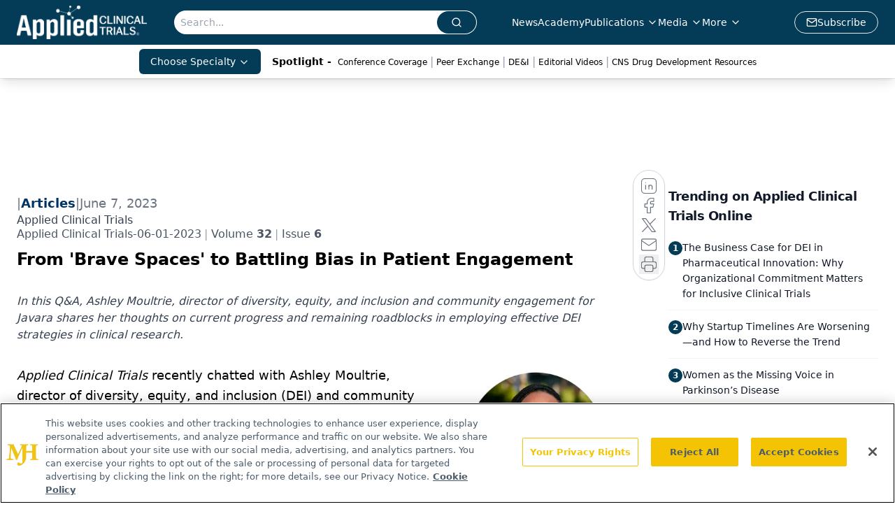

--- FILE ---
content_type: text/html; charset=utf-8
request_url: https://www.appliedclinicaltrialsonline.com/view/from-brave-spaces-to-battling-bias-in-patient-engagement
body_size: 35884
content:
<!DOCTYPE html><html lang="en"> <head><link rel="prefetch" href="/logo.webp"><link rel="preconnect" href="https://www.googletagmanager.com"><link rel="preconnect" href="https://cdn.segment.com"><link rel="preconnect" href="https://www.lightboxcdn.com"><link rel="preconnect" href="https://cdn.cookielaw.org"><link rel="preconnect" href="https://pub.doubleverify.com"><link rel="preconnect" href="https://www.googletagservices.com"><link rel="dns-prefetch" href="https://cdn.jsdelivr.net"><link rel="preconnect" href="https://res.lassomarketing.io"><link rel="icon" href="/favicon.svg" type="image/svg+xml"><link rel="icon" href="/favicon.ico" sizes="any"><link rel="apple-touch-icon" href="/apple-touch-icon.png"><meta charset="UTF-8"><meta name="viewport" content="width=device-width, initial-scale=1.0"><title>From 'Brave Spaces' to Battling Bias in Patient Engagement | Applied Clinical Trials Online</title><link rel="canonical" href="https://www.appliedclinicaltrialsonline.com/view/from-brave-spaces-to-battling-bias-in-patient-engagement"><meta name="description" content="In this Q&#38;A, Ashley Moultrie, director of diversity, equity, and inclusion and community engagement for Javara shares her thoughts on current progress and remaining roadblocks in employing effective DEI strategies in clinical research.  
"><meta name="robots" content="index, follow"><meta property="og:title" content="From 'Brave Spaces' to Battling Bias in Patient Engagement | Applied Clinical Trials Online"><meta property="og:type" content="website"><meta property="og:image" content="https://cdn.sanity.io/images/0vv8moc6/act/c262d88622e9b5768076081060eb6cc7ce7f7d1b-2100x1500.jpg"><meta property="og:url" content="https://www.appliedclinicaltrialsonline.com/view/from-brave-spaces-to-battling-bias-in-patient-engagement"><meta property="og:image:url" content="https://cdn.sanity.io/images/0vv8moc6/act/c262d88622e9b5768076081060eb6cc7ce7f7d1b-2100x1500.jpg"><meta property="og:image:width" content="1200"><meta property="og:image:height" content="630"><meta property="og:image:alt" content="From 'Brave Spaces' to Battling Bias in Patient Engagement | Applied Clinical Trials Online"><meta property="article:published_time" content="2026-01-21T14:46:48.775Z"><meta property="article:modified_time" content="2026-01-21T14:46:48.775Z"><meta name="twitter:site" content="@clin_trials"><meta name="twitter:title" content="From 'Brave Spaces' to Battling Bias in Patient Engagement | Applied Clinical Trials Online"><meta name="twitter:image" content="https://cdn.sanity.io/images/0vv8moc6/act/c262d88622e9b5768076081060eb6cc7ce7f7d1b-2100x1500.jpg"><meta name="twitter:image:alt" content="From 'Brave Spaces' to Battling Bias in Patient Engagement | Applied Clinical Trials Online"><meta name="twitter:description" content="In this Q&#38;A, Ashley Moultrie, director of diversity, equity, and inclusion and community engagement for Javara shares her thoughts on current progress and remaining roadblocks in employing effective DEI strategies in clinical research.  
"><link rel="icon" href="/favicon.ico"><meta name="twitter:image" content="https://cdn.sanity.io/images/0vv8moc6/act/c262d88622e9b5768076081060eb6cc7ce7f7d1b-2100x1500.jpg"><meta name="twitter:title" content="From 'Brave Spaces' to Battling Bias in Patient Engagement | Applied Clinical Trials Online"><meta name="twitter:description" content="In this Q&#38;A, Ashley Moultrie, director of diversity, equity, and inclusion and community engagement for Javara shares her thoughts on current progress and remaining roadblocks in employing effective DEI strategies in clinical research.  
"><script type="application/ld+json">{"@context":"https://schema.org","@type":"NewsArticle","headline":"From &apos;Brave Spaces&apos; to Battling Bias in Patient Engagement","datePublished":"2023-06-07T13:49:00.000Z","dateModified":"2023-06-07T13:54:24.000Z","inLanguage":"en-US","image":{"@type":"ImageObject","url":"https://cdn.sanity.io/images/0vv8moc6/act/c262d88622e9b5768076081060eb6cc7ce7f7d1b-2100x1500.jpg","caption":"From &apos;Brave Spaces&apos; to Battling Bias in Patient Engagement","alternateName":"From &apos;Brave Spaces&apos; to Battling Bias in Patient Engagement"},"thumbnail":{"@type":"ImageObject","url":"https://cdn.sanity.io/images/0vv8moc6/act/c262d88622e9b5768076081060eb6cc7ce7f7d1b-2100x1500.jpg","caption":"From &apos;Brave Spaces&apos; to Battling Bias in Patient Engagement","alternateName":"From &apos;Brave Spaces&apos; to Battling Bias in Patient Engagement"},"publisher":{"@type":"Organization","name":"Applied Clinical Trials Online","logo":{"@type":"ImageObject","url":"https://www.appliedclinicaltrialsonline.com/logo.webp"}},"articleBody":"Applied Clinical Trials recently chatted with Ashley Moultrie, director of diversity, equity, and inclusion (DEI) and community engagement for Javara, an integrated research company that provides clinical research access to patients at the point the care. Javara achieves this by embedding staff and infrastructure into large healthcare organizations.\nMoultrie has been with the company since November 2020, ascending to her current position in February. She is a member of the Association of Clinical Research Professionals (ACRP) Diversity Advisory Council.\nIn the following Q&amp;A, Moultrie details new approaches in DEI Javara is implementing internally and shares her thoughts on current progress and remaining roadblocks in employing effective DEI strategies in clinical research.\nACT: You were just recently named Javara’s first director of DEI &amp; community engagement. Could you take us through what you have been working on and how your first months on the job have been?\nAshley Moultrie: Coming in as the inaugural director, I have had both the opportunity and challenge of analyzing, evaluating, and centralizing the many amazing initiatives currently happening across our organization in an effort to establish our baseline. A baseline that speaks to how diverse, how equitable, and how inclusive our people, places, and processes are across the board.\nFrom site operations to finance to regulatory and HR, we are evaluating every cross-functional team spanning the entire company.\nWhile establishing a baseline or foundation of any kind can serve many great purposes, my primary aim in evaluating our organization in this manner is to establish what gets measured. Because what gets measured, gets done. I know that all across Javara great things are happening, but serving in this role, it is my responsibility to ensure we are making strides from good to great; and from great to exceptional.\nIn conjunction with these efforts, my first months in this role have included working to develop “brave spaces” for all our internal team members. Similar in nature to “safe spaces,” I have mindfully chosen brave spaces as I do not particularly care for the latter term. These spaces are an opportunity for teammates to find community with one another, share concerns or ideas for action, feel seen, feel heard, to have fun, and perhaps most importantly, to be free to rediscover authenticity in the workplace.\nWhether it be Javara teammates who identify as differently abled, as a racial or ethnic minority, or as an LGBTQIA+ person, brave spaces are curated specifically for them.\nTo date, the most exciting external-facing efforts for me have been working on our Community Needs Assessment, being deployed across all Javara locations and surrounding communities. This work includes first identifying community members, and then illuminating their most salient needs, and how we, as an organization, can support in fulfilling them. It has been a gratifying, challenging, and exciting first few months, and I look forward to all the great things to come.\nACT: Could you break down the acronym DEI and explain to our audience what each letter stands for?\nAM: It is no secret that there are now countless definitions of “DEI” circulating among us in our modern society, and I could write a book about each and every one. However, I think the simplest way to understand DEI is through this analogy: Diversity is being invited into the board room; Inclusion is being given a seat at the table; Equity is how justly you’re treated during the conversations happening therein.\nMany industries are actively striving—albeit with lacking sincerity at times—to recognize diversity; attempting to invite folks previously excluded into the room, be they individuals who look different, love different, learn, or live differently than the historical Western majority.\nConsider, for example: What percentage of your organization is non-neurotypical? How many are female? People of color? Differently-abled? When it comes to diversity, we must start here. But this is only the beginning.\nThough written as D-E-I, following the analogy provided above, from diversity we delve into inclusion. So, you’ve made it in the door, you’re in the board room. Diversity, check. But will you get a seat at the table? Will you get a chance to provide insights, and knowledge? Will your voice be not only heard but valued?\nOf those who are non-neurotypical, brown, female, or differently-abled, how many are considered—much less consulted—in process-creation and decision-making? And not just during national recognition months, not just as spokespeople for Pride Month or Ramadan. I mean the everyday decisions that dictate the trajectory of many. Things that affect your entire organization, things that are foundational.\nThen, and only then, can we turn to equity. Equity, which is all too often incorrectly referred to as equality, is that final stage: I’ve been invited in, I’ve been given a seat at the table. What are you going to do to ensure my experience as the greenest, newest, member is as fruitful and seamless as for those who have been here all along?\nIf I join as a person of color, will I be given cliff notes to catch up on the several hundred-year head-start of those before me? If I come to the table using an assisted seating or hearing device, is the table at an appropriate height to ensure my chair fits properly? Will there be captions for video or audio presentations? What if I join as an LGBTQIA+ individual? Will I be misgendered during conversations and dismissed in my efforts to correct my colleagues?\nThat is, in sum, to say that without ensuring equity in experience, diversity and inclusion efforts hold no true meaning.\nACT: What do you think are currently the biggest pain points for DEI in clinical research? How can they be addressed?\nAM: For decades, as an industry, we have completely disregarded—that is, not considered or engaged—massive portions of our global population. Until extremely recently, approximately the last three to five years, the entire industry has catered to a very specific demographic of straight white men. For context, approximately 46% of the US population identify as non-white. This same demographic makes up only 22% of clinical trial participants.\nGiven these statistics, it is essential that we address historical discrimination and exclusion relentlessly through intentional engagement with all those who have, and who continue to be, underrepresented and or underserved. However, in order to employ truly meaningful engagement, we must first acknowledge and address our previous failures, biases, and unjust behaviors as an industry, providing assurances for what is to come.\nACT: How can DEI be applied in the field of clinical research and what benefits can it bring to patients?\nAM: In the US, current clinical trials do not accurately reflect the American population. While progress has been made, the need for more diversity among patient populations is loud. Without representation, health equity is simply a vision, not an obtainable reality. DEI efforts guide us toward real change. Likewise, engaging with minority physicians with whom patients have an established rapport and direct, personal, or community-based connection is invaluable. Those with the lived experience are those who know best. It is time to let them lead.\nUltimately, the foundation of all DEI efforts must be rooted in trust and unity, and for an organization such as Javara, that begins within our organization and expands outward, impacting all those we serve. However, on a larger scale, these efforts have a much greater influence on healthcare advancement.\nFrom the communities we work in, to the employees we hire and the partners we deploy, DEI truly can and must be applied to all elements of Javara and organizations in clinical research for the benefit not only of our patients, but for all involved.","description":"In this Q&amp;A, Ashley Moultrie, director of diversity, equity, and inclusion and community engagement for Javara shares her thoughts on current progress and remaining roadblocks in employing effective DEI strategies in clinical research.  \n"}</script><script type="application/ld+json">{"@context":"https://schema.org","@type":"Organization","contactPoint":{"@type":"ContactPoint","availableLanguage":["English"]},"name":"Applied Clinical Trials Online","alternateName":"Applied Clinical Trials","description":"Applied Clinical Trials is the thought leader in pharmaceutical drug development operations and clinical trial design, management, and monitoring.","email":"MJHINFO@MJHLIFESCIENCES.com​","telephone":"609-716-7777","sameAs":["https://www.linkedin.com/company/applied-clinical-trials","https://www.instagram.com/appliedclinicaltrials/","https://twitter.com/clin_trials","https://www.facebook.com/appliedclinicaltrialsmag","https://www.youtube.com/channel/UCUHwwbyC51Lmu7yBJ75n_lw?view_as=subscriber","https://www.appliedclinicaltrialsonline.com/rss","https://soundcloud.com/act-magazine","https://www.threads.net/@appliedclinicaltrials"],"address":{"@type":"PostalAddress","streetAddress":"259 Prospect Plains Rd, Bldg H","addressLocality":"Monroe","addressRegion":"New Jersey","postalCode":"08831","addressCountry":"United States of America"},"foundingDate":"2009-04-25","founder":{"@type":"Person","name":"MJH Life Sciences"},"employees":[{"@type":"Person","name":"Andrew Studna"},{"@type":"Person","name":"Davy James"},{"@type":"Person","name":"Chris Mazzolini"}]}</script><script async src="https://cdn.jsdelivr.net/npm/@segment/analytics-consent-wrapper-onetrust@latest/dist/umd/analytics-onetrust.umd.js"></script>
 <script>
  window.dataLayer = window.dataLayer || [];
  function gtag(){dataLayer.push(arguments);}
  gtag('set' , 'developer_id.dYWJhMj', true);
  gtag('consent', 'default', {
      ad_storage: 'denied',
      analytics_storage: 'denied',
      functionality_storage: 'denied',
      personalization_storage: 'denied',
      security_storage: 'granted',
      ad_user_data: 'denied',
      ad_personalization: 'denied',
      region: [
        'AT',
        'BE',
        'BG',
        'HR',
        'CY',
        'CZ',
        'DK',
        'EE',
        'FI',
        'FR',
        'DE',
        'EL',
        'HU',
        'IE',
        'IT',
        'LV',
        'LT',
        'LU',
        'MT',
        'NL',
        'PL',
        'PT',
        'RO',
        'SK',
        'SI',
        'ES',
        'SE',
        'GB',
        'US-CA',
      ],
    });
    gtag('consent', 'default', {
      ad_storage: 'granted',
      analytics_storage: 'granted',
      functionality_storage: 'granted',
      personalization_storage: 'granted',
      security_storage: 'granted',
      ad_user_data: 'granted',
      ad_personalization: 'granted',
    });
    </script>
    <script src="https://cdn.cookielaw.org/scripttemplates/otSDKStub.js" type="text/javascript" charset="UTF-8" data-domain-script="0196a034-6858-7cf8-9d21-8c09d6acc9d9"></script>
    <script type="text/javascript">function OptanonWrapper() {}</script>
    <script async type="text/plain" class="optanon-category-C0001" src="https://www.lightboxcdn.com/static/lightbox_mjh.js"></script>
  <script async type="text/plain" class="optanon-category-C0004" src="https://res.lassomarketing.io/scripts/lasso-imp-id-min.js"></script> 
   <script async type="text/javascript">
      !function(){var analytics=window.analytics=window.analytics||[];if(!analytics.initialize)if(analytics.invoked)window.console&&console.error&&console.error("Segment snippet included twice.");else{analytics.invoked=!0;analytics.methods=["trackSubmit","trackClick","trackLink","trackForm","pageview","identify","reset","group","track","ready","alias","debug","page","once","off","on","addSourceMiddleware","addIntegrationMiddleware","setAnonymousId","addDestinationMiddleware"];analytics.factory=function(e){return function(){var t=Array.prototype.slice.call(arguments);t.unshift(e);analytics.push(t);return analytics}};for(var e=0;e<analytics.methods.length;e++){var key=analytics.methods[e];analytics[key]=analytics.factory(key)}analytics.load=function(key,e){var t=document.createElement("script");t.type="text/javascript";t.async=!0;t.src="https://cdn.segment.com/analytics.js/v1/" + key + "/analytics.min.js";var n=document.getElementsByTagName("script")[0];n.parentNode.insertBefore(t,n);analytics._loadOptions=e};analytics.SNIPPET_VERSION="4.13.1";
      //check lasso , if lassoImpID doesnt exist try again in 1.25 seconds
      function checkLasso() {
        if (typeof lassoImpID !== 'undefined') {
          window.LassoImpressionID = lassoImpID();
          withOneTrust(analytics).load('BBbKMoOjmhsxPnbd2nO6osz3zq67DzuN');
          analytics.page({
            'LassoImpressionID': window.LassoImpressionID
          });
        } else {
          setTimeout(checkLasso, 1000);
        }
      }
          checkLasso();
            }}();
    </script><script class="optanon-category-C0001" type="text/plain" async src="https://one.appliedclinicaltrialsonline.com/tagmanager/scripts/one.js"></script><script async type="text/javascript" src="https://one.appliedclinicaltrialsonline.com/tagmanager/scripts/one.js"></script><script type="text/javascript" src="https://www.googletagservices.com/tag/js/gpt.js"></script><script async src="https://pub.doubleverify.com/dvtag/20083417/DV1815449/pub.js"></script><script type="text/javascript">
            window.onDvtagReady = function (callback, timeout = 750) { 
            window.dvtag = window.dvtag || {} 
            dvtag.cmd = dvtag.cmd || [] 
            const opt = { callback, timeout, timestamp: new Date().getTime() } 
            dvtag.cmd.push(function () { dvtag.queueAdRequest(opt) }) 
            setTimeout(function () { 
            const cb = opt.callback 
            opt.callback = null 
            if (cb) cb() 
            }, timeout) 
            } 
     </script><script>(function(){const gtmID = "PKR97Q2X";

        (function (w, d, s, l, i) {
          w[l] = w[l] || [];
          w[l].push({ 'gtm.start': new Date().getTime(), event: 'gtm.js' });
          var f = d.getElementsByTagName(s)[0],
            j = d.createElement(s),
            dl = l != 'dataLayer' ? '&l=' + l : '';
          j.async = true;
          j.src = 'https://www.googletagmanager.com/gtm.js?id=' + i + dl;
          f.parentNode.insertBefore(j, f);
        })(window, document, 'script', 'dataLayer', 'GTM-' + gtmID);
      })();</script><!-- <ClientRouter  /> --><link rel="stylesheet" href="/_astro/_slug_.BlPKjqWR.css">
<link rel="stylesheet" href="/_astro/_slug_.1XxvNgLm.css"><script type="module" src="/_astro/page.V2R8AmkL.js"></script></head> <body> <style>astro-island,astro-slot,astro-static-slot{display:contents}</style><script>(()=>{var e=async t=>{await(await t())()};(self.Astro||(self.Astro={})).load=e;window.dispatchEvent(new Event("astro:load"));})();</script><script>(()=>{var A=Object.defineProperty;var g=(i,o,a)=>o in i?A(i,o,{enumerable:!0,configurable:!0,writable:!0,value:a}):i[o]=a;var d=(i,o,a)=>g(i,typeof o!="symbol"?o+"":o,a);{let i={0:t=>m(t),1:t=>a(t),2:t=>new RegExp(t),3:t=>new Date(t),4:t=>new Map(a(t)),5:t=>new Set(a(t)),6:t=>BigInt(t),7:t=>new URL(t),8:t=>new Uint8Array(t),9:t=>new Uint16Array(t),10:t=>new Uint32Array(t),11:t=>1/0*t},o=t=>{let[l,e]=t;return l in i?i[l](e):void 0},a=t=>t.map(o),m=t=>typeof t!="object"||t===null?t:Object.fromEntries(Object.entries(t).map(([l,e])=>[l,o(e)]));class y extends HTMLElement{constructor(){super(...arguments);d(this,"Component");d(this,"hydrator");d(this,"hydrate",async()=>{var b;if(!this.hydrator||!this.isConnected)return;let e=(b=this.parentElement)==null?void 0:b.closest("astro-island[ssr]");if(e){e.addEventListener("astro:hydrate",this.hydrate,{once:!0});return}let c=this.querySelectorAll("astro-slot"),n={},h=this.querySelectorAll("template[data-astro-template]");for(let r of h){let s=r.closest(this.tagName);s!=null&&s.isSameNode(this)&&(n[r.getAttribute("data-astro-template")||"default"]=r.innerHTML,r.remove())}for(let r of c){let s=r.closest(this.tagName);s!=null&&s.isSameNode(this)&&(n[r.getAttribute("name")||"default"]=r.innerHTML)}let p;try{p=this.hasAttribute("props")?m(JSON.parse(this.getAttribute("props"))):{}}catch(r){let s=this.getAttribute("component-url")||"<unknown>",v=this.getAttribute("component-export");throw v&&(s+=` (export ${v})`),console.error(`[hydrate] Error parsing props for component ${s}`,this.getAttribute("props"),r),r}let u;await this.hydrator(this)(this.Component,p,n,{client:this.getAttribute("client")}),this.removeAttribute("ssr"),this.dispatchEvent(new CustomEvent("astro:hydrate"))});d(this,"unmount",()=>{this.isConnected||this.dispatchEvent(new CustomEvent("astro:unmount"))})}disconnectedCallback(){document.removeEventListener("astro:after-swap",this.unmount),document.addEventListener("astro:after-swap",this.unmount,{once:!0})}connectedCallback(){if(!this.hasAttribute("await-children")||document.readyState==="interactive"||document.readyState==="complete")this.childrenConnectedCallback();else{let e=()=>{document.removeEventListener("DOMContentLoaded",e),c.disconnect(),this.childrenConnectedCallback()},c=new MutationObserver(()=>{var n;((n=this.lastChild)==null?void 0:n.nodeType)===Node.COMMENT_NODE&&this.lastChild.nodeValue==="astro:end"&&(this.lastChild.remove(),e())});c.observe(this,{childList:!0}),document.addEventListener("DOMContentLoaded",e)}}async childrenConnectedCallback(){let e=this.getAttribute("before-hydration-url");e&&await import(e),this.start()}async start(){let e=JSON.parse(this.getAttribute("opts")),c=this.getAttribute("client");if(Astro[c]===void 0){window.addEventListener(`astro:${c}`,()=>this.start(),{once:!0});return}try{await Astro[c](async()=>{let n=this.getAttribute("renderer-url"),[h,{default:p}]=await Promise.all([import(this.getAttribute("component-url")),n?import(n):()=>()=>{}]),u=this.getAttribute("component-export")||"default";if(!u.includes("."))this.Component=h[u];else{this.Component=h;for(let f of u.split("."))this.Component=this.Component[f]}return this.hydrator=p,this.hydrate},e,this)}catch(n){console.error(`[astro-island] Error hydrating ${this.getAttribute("component-url")}`,n)}}attributeChangedCallback(){this.hydrate()}}d(y,"observedAttributes",["props"]),customElements.get("astro-island")||customElements.define("astro-island",y)}})();</script><astro-island uid="LHebc" prefix="r7" component-url="/_astro/atoms.Ch89ewdX.js" component-export="SanityClient" renderer-url="/_astro/client.4AZqD4Tw.js" props="{&quot;config&quot;:[0,{&quot;dataset&quot;:[0,&quot;act&quot;],&quot;projectId&quot;:[0,&quot;0vv8moc6&quot;],&quot;useCdn&quot;:[0,true],&quot;token&quot;:[0,&quot;skIjFEmlzBmyZpjK8Zc1FQwpwi0Bv3wVI0WhSPJfe5wEiXkmkb3Rq7h5T1WLyvXaJAhM7sOBa2vXBRGxShTPYsvCpTSYuIFBEZnhapLqKMkXyRyxCYjZQYbPv4Zbdn7UMjfKcTbCwat1s1GKaDhqbiwIffPYLGtrK4hT6V3Xq32NfzOzScjn&quot;]}]}" ssr client="load" opts="{&quot;name&quot;:&quot;SanityClient&quot;,&quot;value&quot;:true}"></astro-island>  <!-- <VisualEditing enabled={visualEditingEnabled} zIndex={1000} /> --> <script>(()=>{var e=async t=>{await(await t())()};(self.Astro||(self.Astro={})).only=e;window.dispatchEvent(new Event("astro:only"));})();</script><astro-island uid="BGCfK" component-url="/_astro/index.qum6FzgI.js" component-export="default" renderer-url="/_astro/client.4AZqD4Tw.js" props="{&quot;settings&quot;:[0,{&quot;useNewWelcomeAd&quot;:[0,true],&quot;siteConfig&quot;:[0,{&quot;sanityClientConfig&quot;:[0,{&quot;dataset&quot;:[0,&quot;act&quot;],&quot;projectId&quot;:[0,&quot;0vv8moc6&quot;],&quot;useCdn&quot;:[0,true],&quot;token&quot;:[0,&quot;skIjFEmlzBmyZpjK8Zc1FQwpwi0Bv3wVI0WhSPJfe5wEiXkmkb3Rq7h5T1WLyvXaJAhM7sOBa2vXBRGxShTPYsvCpTSYuIFBEZnhapLqKMkXyRyxCYjZQYbPv4Zbdn7UMjfKcTbCwat1s1GKaDhqbiwIffPYLGtrK4hT6V3Xq32NfzOzScjn&quot;]}],&quot;gtmID&quot;:[0,&quot;PKR97Q2X&quot;],&quot;title&quot;:[0,&quot;Applied Clinical Trials Online&quot;],&quot;oneTrustId&quot;:[0,&quot;0196a034-6858-7cf8-9d21-8c09d6acc9d9&quot;],&quot;liveDomain&quot;:[0,&quot;www.appliedclinicaltrialsonline.com&quot;],&quot;logo&quot;:[0,&quot;/logo.webp&quot;],&quot;white_logo&quot;:[0,&quot;/logo.webp&quot;],&quot;megaMenuTaxName&quot;:[0,&quot;topic&quot;],&quot;twitter&quot;:[0,&quot;@clin_trials&quot;],&quot;onejs&quot;:[0,&quot;https://one.appliedclinicaltrialsonline.com/tagmanager/scripts/one.js&quot;],&quot;sharingImageUrl&quot;:[0,&quot;www.appliedclinicaltrialsonline.com/act-main-logo.png&quot;],&quot;subscribe&quot;:[0,{&quot;href&quot;:[0,&quot;/newsletter&quot;],&quot;text&quot;:[0,&quot;Stay current in clinical research with Applied Clinical Trials, providing expert insights, regulatory updates, and practical strategies for successful clinical trial design and execution.&quot;]}],&quot;subFooterLinks&quot;:[1,[[0,{&quot;url&quot;:[0,&quot;/&quot;],&quot;title&quot;:[0,&quot;Home&quot;]}],[0,{&quot;url&quot;:[0,&quot;/about&quot;],&quot;title&quot;:[0,&quot;About Us&quot;]}],[0,{&quot;url&quot;:[0,&quot;/news&quot;],&quot;title&quot;:[0,&quot;News&quot;]}],[0,{&quot;url&quot;:[0,&quot;/contact-us&quot;],&quot;title&quot;:[0,&quot;Contact Us&quot;]}]]]}],&quot;styleConfig&quot;:[0,{&quot;logoSize&quot;:[0,&quot;large&quot;],&quot;navigation&quot;:[0,5],&quot;footer&quot;:[0,1],&quot;featureDeck&quot;:[0,1],&quot;featureSlider&quot;:[0,1]}],&quot;adConfig&quot;:[0,{&quot;networkID&quot;:[0,&quot;4688&quot;],&quot;adUnit&quot;:[0,&quot;appliedclinicaltrialsonline&quot;]}],&quot;pageConfig&quot;:[0,{&quot;publicationName&quot;:[0,&quot;Applied Clinical Trials&quot;],&quot;publicationUrl&quot;:[0,&quot;journals&quot;],&quot;authorUrl&quot;:[0,&quot;authors&quot;]}],&quot;sanityConfig&quot;:[0,{&quot;taxonomy&quot;:[0,{&quot;news&quot;:[0,&quot;act_taxonomy_2429_news&quot;],&quot;conference&quot;:[0,&quot;4a8db051-672c-40b1-b780-d4bdb90b8c54&quot;],&quot;clinical&quot;:[0,&quot;act_taxonomy_38472_topic&quot;]}],&quot;docGroup&quot;:[0,{&quot;conference&quot;:[0,&quot;ee4ca689-c943-4894-abe6-af71f9512a2c&quot;]}],&quot;contentCategory&quot;:[0,{&quot;articles&quot;:[0,&quot;8bdaa7fc-960a-4b57-b076-75fdce3741bb&quot;],&quot;videos&quot;:[0,&quot;42000fd0-0d05-4832-9f2c-62c21079b76c&quot;],&quot;events&quot;:[0,&quot;6dfd5de9-dcac-493d-8692-521d6baf43a7&quot;],&quot;podcasts&quot;:[0,&quot;93d57b69-2d72-45fe-8b8a-d18e7e7e5f20&quot;],&quot;webcasts&quot;:[0,&quot;9b104a78-5661-486e-a0ba-23e3251fda5c&quot;],&quot;hero&quot;:[0,&quot;2504da4c-b21a-465e-88ba-3841a00c0395&quot;],&quot;slideshows&quot;:[0,&quot;61085300-0cae-4cd1-b0e8-26323ac5c2e6&quot;],&quot;poll&quot;:[0,&quot;9e4880fc-85b8-4ffb-a066-79af8dfaa4e1&quot;]}]}],&quot;customPageTypes&quot;:[1,[]],&quot;gateEnabled&quot;:[0,&quot;modal&quot;],&quot;sMaxAge&quot;:[0,300],&quot;staleWhileRevalidate&quot;:[0,329],&quot;allowedDomains&quot;:[1,[[0,&quot;ce.dvm360.com&quot;],[0,&quot;www.pharmacytimes.org&quot;],[0,&quot;www.gotoper.com&quot;]]],&quot;partnerBrandsLogos&quot;:[1,[[0,{&quot;id&quot;:[0,0],&quot;src&quot;:[0,&quot;/PartnerLogos/IS1 logo transparent (1).png&quot;],&quot;alt&quot;:[0,&quot;IS1&quot;],&quot;link&quot;:[0,null],&quot;isMain&quot;:[0,true]}],[0,{&quot;id&quot;:[0,1],&quot;src&quot;:[0,&quot;/PartnerLogos/ACT Logo_horz_rebrand.png&quot;],&quot;alt&quot;:[0,&quot;Applied Clinical Trials&quot;],&quot;link&quot;:[0,&quot;https://www.appliedclinicaltrialsonline.com/&quot;],&quot;isMain&quot;:[0,false]}],[0,{&quot;id&quot;:[0,2],&quot;src&quot;:[0,&quot;/PartnerLogos/BioPharm EPS_notag (2).png&quot;],&quot;alt&quot;:[0,&quot;BioPharm International&quot;],&quot;link&quot;:[0,&quot;https://www.biopharminternational.com/&quot;],&quot;isMain&quot;:[0,false]}],[0,{&quot;id&quot;:[0,3],&quot;src&quot;:[0,&quot;/PartnerLogos/CST_2020logo.png&quot;],&quot;alt&quot;:[0,&quot;Cannabis Science and Technology&quot;],&quot;link&quot;:[0,&quot;https://www.cannabissciencetech.com/&quot;],&quot;isMain&quot;:[0,false]}],[0,{&quot;id&quot;:[0,4],&quot;src&quot;:[0,&quot;/PartnerLogos/LCGCInternational_Trademark_MainLogo_NoTagline_Black.png&quot;],&quot;alt&quot;:[0,&quot;Chromatography Online&quot;],&quot;link&quot;:[0,&quot;https://www.chromatographyonline.com//&quot;],&quot;isMain&quot;:[0,false]}],[0,{&quot;id&quot;:[0,5],&quot;src&quot;:[0,&quot;/PartnerLogos/Nutritional Outlook.png&quot;],&quot;alt&quot;:[0,&quot;Nutritional Outlook&quot;],&quot;link&quot;:[0,&quot;https://www.nutritionaloutlook.com/&quot;],&quot;isMain&quot;:[0,false]}],[0,{&quot;id&quot;:[0,6],&quot;src&quot;:[0,&quot;/PartnerLogos/PharmComm_logo_registered (1).png&quot;],&quot;alt&quot;:[0,&quot;Pharmaceutical Commerce&quot;],&quot;link&quot;:[0,&quot;https://www.pharmaceuticalcommerce.com/&quot;],&quot;isMain&quot;:[0,false]}],[0,{&quot;id&quot;:[0,7],&quot;src&quot;:[0,&quot;/PartnerLogos/PE Logo-black.png&quot;],&quot;alt&quot;:[0,&quot;Pharmaceutical Executive&quot;],&quot;link&quot;:[0,&quot;https://www.pharmexec.com/&quot;],&quot;isMain&quot;:[0,false]}],[0,{&quot;id&quot;:[0,8],&quot;src&quot;:[0,&quot;/PartnerLogos/PharmTech North America_blk.png&quot;],&quot;alt&quot;:[0,&quot;Pharm Tech&quot;],&quot;link&quot;:[0,&quot;https://www.pharmtech.com/&quot;],&quot;isMain&quot;:[0,false]}],[0,{&quot;id&quot;:[0,9],&quot;src&quot;:[0,&quot;/PartnerLogos/spec_all-black_notagline.png&quot;],&quot;alt&quot;:[0,&quot;Spectroscopy Online&quot;],&quot;link&quot;:[0,&quot;https://www.spectroscopyonline.com/&quot;],&quot;isMain&quot;:[0,false]}],[0,{&quot;id&quot;:[0,10],&quot;src&quot;:[0,&quot;/PartnerLogos/TRB_logo (2).png&quot;],&quot;alt&quot;:[0,&quot;Turbo Machinery Magazine&quot;],&quot;link&quot;:[0,&quot;https://www.turbomachinerymag.com/&quot;],&quot;isMain&quot;:[0,false]}]]]}],&quot;targeting&quot;:[0,{&quot;content_placement&quot;:[1,[[0,&quot;topic/dei&quot;],[0,&quot;topic/patient-participation&quot;]]],&quot;document_url&quot;:[1,[[0,&quot;from-brave-spaces-to-battling-bias-in-patient-engagement&quot;]]],&quot;document_group&quot;:[1,[]],&quot;content_group&quot;:[1,[]],&quot;rootDocumentGroup&quot;:[1,[]],&quot;issue_url&quot;:[1,[[0,&quot;applied-clinical-trials-06-01-2023&quot;]]],&quot;publication_url&quot;:[1,[[0,&quot;applied-clinical-trials&quot;]]],&quot;tags&quot;:[1,[]],&quot;hostname&quot;:[0,&quot;www.appliedclinicaltrialsonline.com&quot;],&quot;adLayer&quot;:[0,{&quot;adSlotSelection&quot;:[1,[]]}]}],&quot;gateData&quot;:[0,{}]}" ssr client="only" opts="{&quot;name&quot;:&quot;ADWelcome&quot;,&quot;value&quot;:true}"></astro-island> <astro-island uid="ZFF0X3" prefix="r51" component-url="/_astro/ADFloatingFooter.BD49CBHT.js" component-export="default" renderer-url="/_astro/client.4AZqD4Tw.js" props="{&quot;networkID&quot;:[0,&quot;4688&quot;],&quot;adUnit&quot;:[0,&quot;appliedclinicaltrialsonline&quot;],&quot;targeting&quot;:[0,{&quot;content_placement&quot;:[1,[[0,&quot;topic/dei&quot;],[0,&quot;topic/patient-participation&quot;]]],&quot;document_url&quot;:[1,[[0,&quot;from-brave-spaces-to-battling-bias-in-patient-engagement&quot;]]],&quot;document_group&quot;:[1,[]],&quot;content_group&quot;:[1,[]],&quot;rootDocumentGroup&quot;:[1,[]],&quot;issue_url&quot;:[1,[[0,&quot;applied-clinical-trials-06-01-2023&quot;]]],&quot;publication_url&quot;:[1,[[0,&quot;applied-clinical-trials&quot;]]],&quot;tags&quot;:[1,[]],&quot;hostname&quot;:[0,&quot;www.appliedclinicaltrialsonline.com&quot;],&quot;adLayer&quot;:[0,{&quot;adSlotSelection&quot;:[1,[]]}]}]}" ssr client="load" opts="{&quot;name&quot;:&quot;ADFloatingFooter&quot;,&quot;value&quot;:true}"></astro-island>      <astro-island uid="ZDNlKB" prefix="r52" component-url="/_astro/ui.9AVjgw9K.js" component-export="N5" renderer-url="/_astro/client.4AZqD4Tw.js" props="{&quot;data&quot;:[0,{&quot;logoImage&quot;:[0,&quot;/logo.webp&quot;],&quot;mainLinks&quot;:[1,[[0,{&quot;_createdAt&quot;:[0,&quot;2020-07-14T12:35:07Z&quot;],&quot;_id&quot;:[0,&quot;b37e76b8-fc84-4510-aaa4-e96a559af00a&quot;],&quot;_rev&quot;:[0,&quot;2wCUfJHabDkg7L33PkDxZ8&quot;],&quot;_type&quot;:[0,&quot;mainNavigation&quot;],&quot;_updatedAt&quot;:[0,&quot;2020-07-16T02:38:39Z&quot;],&quot;is_active&quot;:[0,true],&quot;name&quot;:[0,&quot;News&quot;],&quot;navParent&quot;:[0,null],&quot;sortOrder&quot;:[0,1],&quot;subQuery&quot;:[1,[]],&quot;url&quot;:[0,&quot;/news&quot;]}],[0,{&quot;_createdAt&quot;:[0,&quot;2024-12-13T14:56:18Z&quot;],&quot;_id&quot;:[0,&quot;dc99d92c-a74f-4cc9-bda3-32ffe4a2e2fe&quot;],&quot;_rev&quot;:[0,&quot;IwDJxSDEepAe38et6bPjaQ&quot;],&quot;_type&quot;:[0,&quot;mainNavigation&quot;],&quot;_updatedAt&quot;:[0,&quot;2024-12-13T14:57:01Z&quot;],&quot;is_active&quot;:[0,true],&quot;name&quot;:[0,&quot;Academy&quot;],&quot;navParent&quot;:[0,null],&quot;sortOrder&quot;:[0,2],&quot;subQuery&quot;:[1,[]],&quot;url&quot;:[0,&quot;/academy?page=1&quot;]}],[0,{&quot;_createdAt&quot;:[0,&quot;2020-07-14T12:46:58Z&quot;],&quot;_id&quot;:[0,&quot;fe0898a0-0aae-47ef-960a-a17f8abb4449&quot;],&quot;_rev&quot;:[0,&quot;i3wmNya9lsUs5grEMrQBrd&quot;],&quot;_type&quot;:[0,&quot;mainNavigation&quot;],&quot;_updatedAt&quot;:[0,&quot;2024-12-13T14:56:50Z&quot;],&quot;is_active&quot;:[0,true],&quot;name&quot;:[0,&quot;Publications&quot;],&quot;navParent&quot;:[0,null],&quot;sortOrder&quot;:[0,3],&quot;subQuery&quot;:[1,[[0,{&quot;_createdAt&quot;:[0,&quot;2020-07-21T03:19:56Z&quot;],&quot;_id&quot;:[0,&quot;468e3b18-dc69-4f24-b351-73edd41d1ca3&quot;],&quot;_rev&quot;:[0,&quot;jzJFKPF3aZ61OlFPAvoQNI&quot;],&quot;_type&quot;:[0,&quot;mainNavigation&quot;],&quot;_updatedAt&quot;:[0,&quot;2020-08-01T04:46:32Z&quot;],&quot;children&quot;:[1,[]],&quot;is_active&quot;:[0,true],&quot;name&quot;:[0,&quot;All Publications&quot;],&quot;navParent&quot;:[0,{&quot;_ref&quot;:[0,&quot;fe0898a0-0aae-47ef-960a-a17f8abb4449&quot;],&quot;_type&quot;:[0,&quot;reference&quot;]}],&quot;sortOrder&quot;:[0,1],&quot;url&quot;:[0,&quot;/journals&quot;]}],[0,{&quot;_createdAt&quot;:[0,&quot;2020-07-21T03:27:52Z&quot;],&quot;_id&quot;:[0,&quot;37a9440f-d513-489a-b6dd-3fb00834115d&quot;],&quot;_rev&quot;:[0,&quot;jzJFKPF3aZ61OlFPAvoQNI&quot;],&quot;_type&quot;:[0,&quot;mainNavigation&quot;],&quot;_updatedAt&quot;:[0,&quot;2020-08-01T04:46:32Z&quot;],&quot;children&quot;:[1,[]],&quot;is_active&quot;:[0,true],&quot;name&quot;:[0,&quot;E-Books&quot;],&quot;navParent&quot;:[0,{&quot;_ref&quot;:[0,&quot;fe0898a0-0aae-47ef-960a-a17f8abb4449&quot;],&quot;_type&quot;:[0,&quot;reference&quot;]}],&quot;url&quot;:[0,&quot;/journals/applied-clinical-trials-ebooks&quot;]}]]],&quot;url&quot;:[0,&quot;/journals&quot;]}],[0,{&quot;_createdAt&quot;:[0,&quot;2020-07-14T12:35:26Z&quot;],&quot;_id&quot;:[0,&quot;37e07fa7-2fe6-4670-a9a2-38b05aedd35b&quot;],&quot;_rev&quot;:[0,&quot;i3wmNya9lsUs5grEMrOSZY&quot;],&quot;_type&quot;:[0,&quot;mainNavigation&quot;],&quot;_updatedAt&quot;:[0,&quot;2024-12-13T14:54:42Z&quot;],&quot;is_active&quot;:[0,true],&quot;name&quot;:[0,&quot;Media&quot;],&quot;navParent&quot;:[0,null],&quot;sortOrder&quot;:[0,4],&quot;subQuery&quot;:[1,[[0,{&quot;_createdAt&quot;:[0,&quot;2021-05-14T16:50:09Z&quot;],&quot;_id&quot;:[0,&quot;2c1a8c3e-01c4-4fd0-ad47-172cb9fa3c0c&quot;],&quot;_rev&quot;:[0,&quot;9iB3Y4k0wcRQbMB3ntg18W&quot;],&quot;_type&quot;:[0,&quot;mainNavigation&quot;],&quot;_updatedAt&quot;:[0,&quot;2021-05-14T16:50:09Z&quot;],&quot;children&quot;:[1,[]],&quot;is_active&quot;:[0,true],&quot;name&quot;:[0,&quot;Editorial Podcasts&quot;],&quot;navParent&quot;:[0,{&quot;_ref&quot;:[0,&quot;37e07fa7-2fe6-4670-a9a2-38b05aedd35b&quot;],&quot;_type&quot;:[0,&quot;reference&quot;]}],&quot;url&quot;:[0,&quot;/editorial-podcasts&quot;]}],[0,{&quot;_createdAt&quot;:[0,&quot;2022-06-09T14:35:08Z&quot;],&quot;_id&quot;:[0,&quot;f2a14368-45bc-4cde-bc21-a27946e90ffc&quot;],&quot;_rev&quot;:[0,&quot;fz7lDlMAARX7Cuemrc84C5&quot;],&quot;_type&quot;:[0,&quot;mainNavigation&quot;],&quot;_updatedAt&quot;:[0,&quot;2022-06-09T14:35:08Z&quot;],&quot;children&quot;:[1,[]],&quot;is_active&quot;:[0,true],&quot;name&quot;:[0,&quot;Editorial Videos&quot;],&quot;navParent&quot;:[0,{&quot;_ref&quot;:[0,&quot;37e07fa7-2fe6-4670-a9a2-38b05aedd35b&quot;],&quot;_type&quot;:[0,&quot;reference&quot;]}],&quot;url&quot;:[0,&quot;/editorial-videos&quot;]}],[0,{&quot;_createdAt&quot;:[0,&quot;2024-11-12T17:48:47Z&quot;],&quot;_id&quot;:[0,&quot;eefb59b2-21b3-4adf-8a4c-7c0b1e36fa62&quot;],&quot;_rev&quot;:[0,&quot;X9YSs01kq3qNlnde00Tj1h&quot;],&quot;_type&quot;:[0,&quot;mainNavigation&quot;],&quot;_updatedAt&quot;:[0,&quot;2024-11-12T17:49:08Z&quot;],&quot;children&quot;:[1,[]],&quot;is_active&quot;:[0,true],&quot;name&quot;:[0,&quot;Peer Exchange&quot;],&quot;navParent&quot;:[0,{&quot;_ref&quot;:[0,&quot;37e07fa7-2fe6-4670-a9a2-38b05aedd35b&quot;],&quot;_type&quot;:[0,&quot;reference&quot;]}],&quot;url&quot;:[0,&quot;/peer-exchange&quot;]}],[0,{&quot;_createdAt&quot;:[0,&quot;2024-11-12T17:50:50Z&quot;],&quot;_id&quot;:[0,&quot;b5a09843-217b-4e09-82dc-64c7dab95907&quot;],&quot;_rev&quot;:[0,&quot;X9YSs01kq3qNlnde00Vj3Z&quot;],&quot;_type&quot;:[0,&quot;mainNavigation&quot;],&quot;_updatedAt&quot;:[0,&quot;2024-11-12T17:51:40Z&quot;],&quot;children&quot;:[1,[]],&quot;is_active&quot;:[0,true],&quot;name&quot;:[0,&quot;Practice Academy&quot;],&quot;navParent&quot;:[0,{&quot;_ref&quot;:[0,&quot;37e07fa7-2fe6-4670-a9a2-38b05aedd35b&quot;],&quot;_type&quot;:[0,&quot;reference&quot;]}],&quot;url&quot;:[0,&quot;/academy&quot;]}],[0,{&quot;_createdAt&quot;:[0,&quot;2020-07-14T12:36:25Z&quot;],&quot;_id&quot;:[0,&quot;8e53cbaa-788f-4151-8194-6265e1fbf950&quot;],&quot;_rev&quot;:[0,&quot;MbRFJnvUYnJQ8IztqOfejE&quot;],&quot;_type&quot;:[0,&quot;mainNavigation&quot;],&quot;_updatedAt&quot;:[0,&quot;2021-05-14T16:16:55Z&quot;],&quot;children&quot;:[1,[]],&quot;is_active&quot;:[0,true],&quot;name&quot;:[0,&quot;Sponsored Podcasts&quot;],&quot;navParent&quot;:[0,{&quot;_ref&quot;:[0,&quot;37e07fa7-2fe6-4670-a9a2-38b05aedd35b&quot;],&quot;_type&quot;:[0,&quot;reference&quot;]}],&quot;url&quot;:[0,&quot;/podcasts&quot;]}],[0,{&quot;_createdAt&quot;:[0,&quot;2020-07-14T12:42:51Z&quot;],&quot;_id&quot;:[0,&quot;c4018630-ce81-4e98-96ba-ebf77dc6be39&quot;],&quot;_rev&quot;:[0,&quot;2wCUfJHabDkg7L33PkFFwj&quot;],&quot;_type&quot;:[0,&quot;mainNavigation&quot;],&quot;_updatedAt&quot;:[0,&quot;2020-08-01T04:49:44Z&quot;],&quot;children&quot;:[1,[]],&quot;is_active&quot;:[0,true],&quot;name&quot;:[0,&quot;Sponsored Videos&quot;],&quot;navParent&quot;:[0,{&quot;_ref&quot;:[0,&quot;37e07fa7-2fe6-4670-a9a2-38b05aedd35b&quot;],&quot;_type&quot;:[0,&quot;reference&quot;]}],&quot;url&quot;:[0,&quot;/sponsored-videos&quot;]}]]]}],[0,{&quot;_createdAt&quot;:[0,&quot;2023-04-12T14:35:16Z&quot;],&quot;_id&quot;:[0,&quot;4c3f1945-f621-4ea1-be84-c5556cc3ffd8&quot;],&quot;_rev&quot;:[0,&quot;IwDJxSDEepAe38et6bOAFQ&quot;],&quot;_type&quot;:[0,&quot;mainNavigation&quot;],&quot;_updatedAt&quot;:[0,&quot;2024-12-13T14:55:18Z&quot;],&quot;is_active&quot;:[0,true],&quot;name&quot;:[0,&quot;Conferences&quot;],&quot;navParent&quot;:[0,null],&quot;sortOrder&quot;:[0,5],&quot;subQuery&quot;:[1,[[0,{&quot;_createdAt&quot;:[0,&quot;2023-04-12T14:38:54Z&quot;],&quot;_id&quot;:[0,&quot;77e059f6-12b4-45bf-b39c-7b45b2875497&quot;],&quot;_rev&quot;:[0,&quot;H05sVSbRSQMYmFvpOfgcho&quot;],&quot;_type&quot;:[0,&quot;mainNavigation&quot;],&quot;_updatedAt&quot;:[0,&quot;2023-04-19T19:35:16Z&quot;],&quot;children&quot;:[1,[]],&quot;is_active&quot;:[0,true],&quot;name&quot;:[0,&quot;Conference Coverage&quot;],&quot;navParent&quot;:[0,{&quot;_ref&quot;:[0,&quot;4c3f1945-f621-4ea1-be84-c5556cc3ffd8&quot;],&quot;_type&quot;:[0,&quot;reference&quot;]}],&quot;url&quot;:[0,&quot;/latest-conference&quot;]}],[0,{&quot;_createdAt&quot;:[0,&quot;2023-04-12T14:38:13Z&quot;],&quot;_id&quot;:[0,&quot;13d39ac7-cc80-43cd-91a3-e0d6ceea0255&quot;],&quot;_rev&quot;:[0,&quot;DPh70ZJrUJeefDhVTmhEcB&quot;],&quot;_type&quot;:[0,&quot;mainNavigation&quot;],&quot;_updatedAt&quot;:[0,&quot;2023-04-12T14:38:49Z&quot;],&quot;children&quot;:[1,[]],&quot;is_active&quot;:[0,true],&quot;name&quot;:[0,&quot;Conference Listing&quot;],&quot;navParent&quot;:[0,{&quot;_ref&quot;:[0,&quot;4c3f1945-f621-4ea1-be84-c5556cc3ffd8&quot;],&quot;_type&quot;:[0,&quot;reference&quot;]}],&quot;url&quot;:[0,&quot;/conferences&quot;]}]]],&quot;url&quot;:[0,&quot;/conferences&quot;]}],[0,{&quot;_createdAt&quot;:[0,&quot;2020-07-14T12:36:56Z&quot;],&quot;_id&quot;:[0,&quot;a18e7fd7-84fa-4764-be28-c155b329967a&quot;],&quot;_rev&quot;:[0,&quot;LpIed5o2tAJkXTCNqu1FHg&quot;],&quot;_type&quot;:[0,&quot;mainNavigation&quot;],&quot;_updatedAt&quot;:[0,&quot;2024-12-13T14:54:53Z&quot;],&quot;is_active&quot;:[0,true],&quot;name&quot;:[0,&quot;Columns&quot;],&quot;navParent&quot;:[0,null],&quot;sortOrder&quot;:[0,6],&quot;subQuery&quot;:[1,[[0,{&quot;_createdAt&quot;:[0,&quot;2020-07-20T21:27:09Z&quot;],&quot;_id&quot;:[0,&quot;b3810fb0-288e-4d82-8766-d07d7596a959&quot;],&quot;_rev&quot;:[0,&quot;2wCUfJHabDkg7L33PkFFvm&quot;],&quot;_type&quot;:[0,&quot;mainNavigation&quot;],&quot;_updatedAt&quot;:[0,&quot;2020-08-01T04:49:44Z&quot;],&quot;blank&quot;:[0,false],&quot;children&quot;:[1,[]],&quot;is_active&quot;:[0,true],&quot;name&quot;:[0,&quot;All Columns&quot;],&quot;navParent&quot;:[0,{&quot;_ref&quot;:[0,&quot;a18e7fd7-84fa-4764-be28-c155b329967a&quot;],&quot;_type&quot;:[0,&quot;reference&quot;]}],&quot;sortOrder&quot;:[0,1],&quot;url&quot;:[0,&quot;/columns&quot;]}],[0,{&quot;_createdAt&quot;:[0,&quot;2020-07-14T12:41:15Z&quot;],&quot;_id&quot;:[0,&quot;dd64977b-9fab-45be-af1f-ee6a065d4afa&quot;],&quot;_rev&quot;:[0,&quot;2wCUfJHabDkg7L33PkFFwj&quot;],&quot;_type&quot;:[0,&quot;mainNavigation&quot;],&quot;_updatedAt&quot;:[0,&quot;2020-08-01T04:49:44Z&quot;],&quot;children&quot;:[1,[]],&quot;is_active&quot;:[0,true],&quot;name&quot;:[0,&quot;A Closing Thought&quot;],&quot;navParent&quot;:[0,{&quot;_ref&quot;:[0,&quot;a18e7fd7-84fa-4764-be28-c155b329967a&quot;],&quot;_type&quot;:[0,&quot;reference&quot;]}],&quot;url&quot;:[0,&quot;/columns/closing-thought&quot;]}],[0,{&quot;_createdAt&quot;:[0,&quot;2020-07-14T12:41:00Z&quot;],&quot;_id&quot;:[0,&quot;d0b4fff5-ca37-49b8-bcf2-711bd0191f3a&quot;],&quot;_rev&quot;:[0,&quot;2wCUfJHabDkg7L33PkFFwj&quot;],&quot;_type&quot;:[0,&quot;mainNavigation&quot;],&quot;_updatedAt&quot;:[0,&quot;2020-08-01T04:49:44Z&quot;],&quot;children&quot;:[1,[]],&quot;is_active&quot;:[0,true],&quot;name&quot;:[0,&quot;Clinical Trial Insights&quot;],&quot;navParent&quot;:[0,{&quot;_ref&quot;:[0,&quot;a18e7fd7-84fa-4764-be28-c155b329967a&quot;],&quot;_type&quot;:[0,&quot;reference&quot;]}],&quot;url&quot;:[0,&quot;/columns/clinical-trial-insights&quot;]}],[0,{&quot;_createdAt&quot;:[0,&quot;2020-07-14T12:41:33Z&quot;],&quot;_id&quot;:[0,&quot;52cf0c71-6c71-44a1-a2be-61bb2d22ffce&quot;],&quot;_rev&quot;:[0,&quot;jzJFKPF3aZ61OlFPAvoQNI&quot;],&quot;_type&quot;:[0,&quot;mainNavigation&quot;],&quot;_updatedAt&quot;:[0,&quot;2020-08-01T04:46:32Z&quot;],&quot;children&quot;:[1,[]],&quot;is_active&quot;:[0,true],&quot;name&quot;:[0,&quot;View from Brussels&quot;],&quot;navParent&quot;:[0,{&quot;_ref&quot;:[0,&quot;a18e7fd7-84fa-4764-be28-c155b329967a&quot;],&quot;_type&quot;:[0,&quot;reference&quot;]}],&quot;url&quot;:[0,&quot;/columns/view-brussels&quot;]}],[0,{&quot;_createdAt&quot;:[0,&quot;2020-07-14T12:41:48Z&quot;],&quot;_id&quot;:[0,&quot;7c167987-e01e-4d69-895d-81c150be1298&quot;],&quot;_rev&quot;:[0,&quot;jzJFKPF3aZ61OlFPAvoQNI&quot;],&quot;_type&quot;:[0,&quot;mainNavigation&quot;],&quot;_updatedAt&quot;:[0,&quot;2020-08-01T04:46:32Z&quot;],&quot;children&quot;:[1,[]],&quot;is_active&quot;:[0,true],&quot;name&quot;:[0,&quot;View from Washington&quot;],&quot;navParent&quot;:[0,{&quot;_ref&quot;:[0,&quot;a18e7fd7-84fa-4764-be28-c155b329967a&quot;],&quot;_type&quot;:[0,&quot;reference&quot;]}],&quot;url&quot;:[0,&quot;/columns/view-washington&quot;]}]]],&quot;url&quot;:[0,&quot;/columns&quot;]}],[0,{&quot;_createdAt&quot;:[0,&quot;2020-07-14T12:42:34Z&quot;],&quot;_id&quot;:[0,&quot;e2e042a1-d967-45cb-9122-95c881b296c3&quot;],&quot;_rev&quot;:[0,&quot;IwDJxSDEepAe38et6bOOsv&quot;],&quot;_type&quot;:[0,&quot;mainNavigation&quot;],&quot;_updatedAt&quot;:[0,&quot;2024-12-13T14:55:51Z&quot;],&quot;is_active&quot;:[0,true],&quot;name&quot;:[0,&quot;Resources&quot;],&quot;navParent&quot;:[0,null],&quot;sortOrder&quot;:[0,7],&quot;subQuery&quot;:[1,[[0,{&quot;_createdAt&quot;:[0,&quot;2024-02-01T19:41:58Z&quot;],&quot;_id&quot;:[0,&quot;70c64066-2e93-40b1-880e-a48210fc7272&quot;],&quot;_rev&quot;:[0,&quot;HQBcDLuXZwx0xKDEZhNC9b&quot;],&quot;_type&quot;:[0,&quot;mainNavigation&quot;],&quot;_updatedAt&quot;:[0,&quot;2024-02-01T19:41:58Z&quot;],&quot;children&quot;:[1,[]],&quot;is_active&quot;:[0,true],&quot;name&quot;:[0,&quot;Advertise&quot;],&quot;navParent&quot;:[0,{&quot;_ref&quot;:[0,&quot;e2e042a1-d967-45cb-9122-95c881b296c3&quot;],&quot;_type&quot;:[0,&quot;reference&quot;]}],&quot;url&quot;:[0,&quot;/advertise&quot;]}],[0,{&quot;_createdAt&quot;:[0,&quot;2020-07-14T12:43:17Z&quot;],&quot;_id&quot;:[0,&quot;8e53661e-954a-48c1-84b2-e9bb3c52f348&quot;],&quot;_rev&quot;:[0,&quot;jzJFKPF3aZ61OlFPAvoQNI&quot;],&quot;_type&quot;:[0,&quot;mainNavigation&quot;],&quot;_updatedAt&quot;:[0,&quot;2020-08-01T04:46:32Z&quot;],&quot;children&quot;:[1,[]],&quot;is_active&quot;:[0,true],&quot;name&quot;:[0,&quot;Blogs&quot;],&quot;navParent&quot;:[0,{&quot;_ref&quot;:[0,&quot;e2e042a1-d967-45cb-9122-95c881b296c3&quot;],&quot;_type&quot;:[0,&quot;reference&quot;]}],&quot;url&quot;:[0,&quot;/blogs&quot;]}],[0,{&quot;_createdAt&quot;:[0,&quot;2020-07-15T11:50:20Z&quot;],&quot;_id&quot;:[0,&quot;fc33fcb9-7f2a-408a-add6-57983df833e7&quot;],&quot;_rev&quot;:[0,&quot;2wCUfJHabDkg7L33PkFFwj&quot;],&quot;_type&quot;:[0,&quot;mainNavigation&quot;],&quot;_updatedAt&quot;:[0,&quot;2020-08-01T04:49:44Z&quot;],&quot;children&quot;:[1,[]],&quot;is_active&quot;:[0,true],&quot;name&quot;:[0,&quot;Events&quot;],&quot;navParent&quot;:[0,{&quot;_ref&quot;:[0,&quot;e2e042a1-d967-45cb-9122-95c881b296c3&quot;],&quot;_type&quot;:[0,&quot;reference&quot;]}],&quot;url&quot;:[0,&quot;/events&quot;]}],[0,{&quot;_createdAt&quot;:[0,&quot;2020-07-14T12:42:03Z&quot;],&quot;_id&quot;:[0,&quot;0d195e99-1a06-48b5-bc39-7c463e32861e&quot;],&quot;_rev&quot;:[0,&quot;jzJFKPF3aZ61OlFPAvoQNI&quot;],&quot;_type&quot;:[0,&quot;mainNavigation&quot;],&quot;_updatedAt&quot;:[0,&quot;2020-08-01T04:46:32Z&quot;],&quot;children&quot;:[1,[]],&quot;is_active&quot;:[0,true],&quot;name&quot;:[0,&quot;Front &amp; Center&quot;],&quot;navParent&quot;:[0,{&quot;_ref&quot;:[0,&quot;e2e042a1-d967-45cb-9122-95c881b296c3&quot;],&quot;_type&quot;:[0,&quot;reference&quot;]}],&quot;url&quot;:[0,&quot;/front-center&quot;]}],[0,{&quot;_createdAt&quot;:[0,&quot;2020-08-12T12:57:19Z&quot;],&quot;_id&quot;:[0,&quot;653d47b1-8e15-4f74-befe-92a31eebfcc1&quot;],&quot;_rev&quot;:[0,&quot;6tDBfm8AsFmHQaZNbS9ZAI&quot;],&quot;_type&quot;:[0,&quot;mainNavigation&quot;],&quot;_updatedAt&quot;:[0,&quot;2025-02-21T15:50:38Z&quot;],&quot;children&quot;:[1,[]],&quot;is_active&quot;:[0,true],&quot;name&quot;:[0,&quot;Partner Perspectives&quot;],&quot;navParent&quot;:[0,{&quot;_ref&quot;:[0,&quot;e2e042a1-d967-45cb-9122-95c881b296c3&quot;],&quot;_type&quot;:[0,&quot;reference&quot;]}],&quot;url&quot;:[0,&quot;/brand-insights&quot;]}],[0,{&quot;_createdAt&quot;:[0,&quot;2020-07-14T12:42:25Z&quot;],&quot;_id&quot;:[0,&quot;6e4f4974-fcd2-4814-b763-a8d1218c508d&quot;],&quot;_rev&quot;:[0,&quot;jzJFKPF3aZ61OlFPAvoQNI&quot;],&quot;_type&quot;:[0,&quot;mainNavigation&quot;],&quot;_updatedAt&quot;:[0,&quot;2020-08-01T04:46:32Z&quot;],&quot;children&quot;:[1,[]],&quot;is_active&quot;:[0,true],&quot;name&quot;:[0,&quot;White Papers&quot;],&quot;navParent&quot;:[0,{&quot;_ref&quot;:[0,&quot;e2e042a1-d967-45cb-9122-95c881b296c3&quot;],&quot;_type&quot;:[0,&quot;reference&quot;]}],&quot;url&quot;:[0,&quot;/whitepapers&quot;]}]]]}],[0,{&quot;_createdAt&quot;:[0,&quot;2020-07-14T12:35:42Z&quot;],&quot;_id&quot;:[0,&quot;76a2ef3a-1c8d-4e51-bb13-301f2d737133&quot;],&quot;_rev&quot;:[0,&quot;i3wmNya9lsUs5grEMrPBqe&quot;],&quot;_type&quot;:[0,&quot;mainNavigation&quot;],&quot;_updatedAt&quot;:[0,&quot;2024-12-13T14:56:03Z&quot;],&quot;is_active&quot;:[0,true],&quot;name&quot;:[0,&quot;Webcasts&quot;],&quot;navParent&quot;:[0,null],&quot;sortOrder&quot;:[0,8],&quot;subQuery&quot;:[1,[]],&quot;url&quot;:[0,&quot;/webcasts&quot;]}],[0,{&quot;_createdAt&quot;:[0,&quot;2020-07-16T02:43:45Z&quot;],&quot;_id&quot;:[0,&quot;84bd226f-1567-438f-b086-f135989bd0db&quot;],&quot;_rev&quot;:[0,&quot;i3wmNya9lsUs5grEMrPDzc&quot;],&quot;_type&quot;:[0,&quot;mainNavigation&quot;],&quot;_updatedAt&quot;:[0,&quot;2024-12-13T14:56:11Z&quot;],&quot;is_active&quot;:[0,true],&quot;name&quot;:[0,&quot;Subscribe&quot;],&quot;navParent&quot;:[0,null],&quot;sortOrder&quot;:[0,9],&quot;subQuery&quot;:[1,[]],&quot;url&quot;:[0,&quot;https://one.appliedclinicaltrialsonline.com/subscribe/&quot;]}]]],&quot;secondaryLinks&quot;:[1,[[0,{&quot;_id&quot;:[0,&quot;9bdc34cf-ad43-418b-83e8-2795d3107a82&quot;],&quot;children&quot;:[1,[[0,{&quot;_id&quot;:[0,&quot;4b408e8f-e1cc-43a2-b552-5991ad94c4f9&quot;],&quot;identifier&quot;:[0,&quot;topic/decentralized-clinical-trials&quot;],&quot;name&quot;:[0,&quot;Decentralized Clinical Trials&quot;],&quot;sortOrder&quot;:[0,null]}],[0,{&quot;_id&quot;:[0,&quot;act_taxonomy_2341_trialdesign&quot;],&quot;identifier&quot;:[0,&quot;topic/trial-design&quot;],&quot;name&quot;:[0,&quot;Trial Design&quot;],&quot;sortOrder&quot;:[0,null]}],[0,{&quot;_id&quot;:[0,&quot;act_taxonomy_2673_investigativesites&quot;],&quot;identifier&quot;:[0,&quot;topic/investigative-sites&quot;],&quot;name&quot;:[0,&quot;Investigative Sites&quot;],&quot;sortOrder&quot;:[0,null]}],[0,{&quot;_id&quot;:[0,&quot;act_taxonomy_2758_crosponsor&quot;],&quot;identifier&quot;:[0,&quot;topic/act-cro-sponsor&quot;],&quot;name&quot;:[0,&quot;CRO/Sponsor&quot;],&quot;sortOrder&quot;:[0,null]}],[0,{&quot;_id&quot;:[0,&quot;act_taxonomy_33236_riskbasedmonitoring&quot;],&quot;identifier&quot;:[0,&quot;topic/risk-based-monitoring&quot;],&quot;name&quot;:[0,&quot;Risk-Based Monitoring&quot;],&quot;sortOrder&quot;:[0,null]}],[0,{&quot;_id&quot;:[0,&quot;act_taxonomy_38181_protocoldesign&quot;],&quot;identifier&quot;:[0,&quot;topic/protocol-design&quot;],&quot;name&quot;:[0,&quot;Protocol Design&quot;],&quot;sortOrder&quot;:[0,null]}],[0,{&quot;_id&quot;:[0,&quot;act_taxonomy_38203_clinicaltrialsupplychain&quot;],&quot;identifier&quot;:[0,&quot;topic/clinical-trial-supply-chain&quot;],&quot;name&quot;:[0,&quot;Clinical Trial Supply Chain&quot;],&quot;sortOrder&quot;:[0,null]}],[0,{&quot;_id&quot;:[0,&quot;act_taxonomy_38221_studystartup&quot;],&quot;identifier&quot;:[0,&quot;topic/study-start&quot;],&quot;name&quot;:[0,&quot;Study Start-Up&quot;],&quot;sortOrder&quot;:[0,null]}],[0,{&quot;_id&quot;:[0,&quot;e3c505c3-bea7-4b6b-8ded-cc62e7bf29f2&quot;],&quot;identifier&quot;:[0,&quot;topic/early-phase-development&quot;],&quot;name&quot;:[0,&quot;Early Phase Development&quot;],&quot;sortOrder&quot;:[0,null]}]]],&quot;identifier&quot;:[0,&quot;topic/clinical-operations&quot;],&quot;name&quot;:[0,&quot;Clinical Operations &amp; Strategy&quot;],&quot;parentIdentifier&quot;:[0,&quot;topic&quot;],&quot;sortOrder&quot;:[0,null]}],[0,{&quot;_id&quot;:[0,&quot;0859e949-5212-4159-8ff3-373aa023a13b&quot;],&quot;children&quot;:[1,[[0,{&quot;_id&quot;:[0,&quot;00914550-aff8-4ab6-bdfe-e4e90420e8c8&quot;],&quot;identifier&quot;:[0,&quot;topic/industry-initiatives&quot;],&quot;name&quot;:[0,&quot;Industry Initiatives&quot;],&quot;sortOrder&quot;:[0,null]}],[0,{&quot;_id&quot;:[0,&quot;93ddd940-a3e3-4a66-833f-7e1948a9e91d&quot;],&quot;identifier&quot;:[0,&quot;topic/diversity-action-plans&quot;],&quot;name&quot;:[0,&quot;Diversity Action Plans&quot;],&quot;sortOrder&quot;:[0,null]}],[0,{&quot;_id&quot;:[0,&quot;9594c123-a586-463f-b670-669ba8363128&quot;],&quot;identifier&quot;:[0,&quot;topic/recruitment&quot;],&quot;name&quot;:[0,&quot;Recruitment&quot;],&quot;sortOrder&quot;:[0,null]}]]],&quot;identifier&quot;:[0,&quot;topic/dei&quot;],&quot;name&quot;:[0,&quot;DEI&quot;],&quot;parentIdentifier&quot;:[0,&quot;topic&quot;],&quot;sortOrder&quot;:[0,null]}],[0,{&quot;_id&quot;:[0,&quot;ac39f30f-04b0-4144-a5ee-7ebcfac6cd37&quot;],&quot;children&quot;:[1,[[0,{&quot;_id&quot;:[0,&quot;4a9e0a3e-55af-47fb-ba70-37f33a298dbd&quot;],&quot;identifier&quot;:[0,&quot;topic/analytics&quot;],&quot;name&quot;:[0,&quot;Analytics&quot;],&quot;sortOrder&quot;:[0,null]}],[0,{&quot;_id&quot;:[0,&quot;8713db81-6ba8-407f-8a8e-989b0232c3b8&quot;],&quot;identifier&quot;:[0,&quot;topic/electronic-data-capture&quot;],&quot;name&quot;:[0,&quot;Electronic Data Capture&quot;],&quot;sortOrder&quot;:[0,null]}],[0,{&quot;_id&quot;:[0,&quot;act_taxonomy_38183_realworldevidence&quot;],&quot;identifier&quot;:[0,&quot;topic/real-world-evidence&quot;],&quot;name&quot;:[0,&quot;Real World Evidence&quot;],&quot;sortOrder&quot;:[0,null]}],[0,{&quot;_id&quot;:[0,&quot;act_taxonomy_38206_metricsandbenchmarks&quot;],&quot;identifier&quot;:[0,&quot;topic/metrics-and-benchmarks&quot;],&quot;name&quot;:[0,&quot;Metrics &amp; Benchmarks&quot;],&quot;sortOrder&quot;:[0,null]}]]],&quot;identifier&quot;:[0,&quot;topic/data-management&quot;],&quot;name&quot;:[0,&quot;Data Management&quot;],&quot;parentIdentifier&quot;:[0,&quot;topic&quot;],&quot;sortOrder&quot;:[0,null]}],[0,{&quot;_id&quot;:[0,&quot;act_taxonomy_38379_patientparticipation&quot;],&quot;children&quot;:[1,[[0,{&quot;_id&quot;:[0,&quot;b0f60b14-633b-49d7-ab65-7e1048fc5765&quot;],&quot;identifier&quot;:[0,&quot;topic/integrated-research&quot;],&quot;name&quot;:[0,&quot;Integrated Research&quot;],&quot;sortOrder&quot;:[0,null]}],[0,{&quot;_id&quot;:[0,&quot;b7f9cdae-4807-4fc3-a758-e0af0459c1d0&quot;],&quot;identifier&quot;:[0,&quot;topic/craaco&quot;],&quot;name&quot;:[0,&quot;CRAACO&quot;],&quot;sortOrder&quot;:[0,null]}],[0,{&quot;_id&quot;:[0,&quot;d05da976-ca9a-49dd-abfe-f4b0bcf157d7&quot;],&quot;identifier&quot;:[0,&quot;topic/enrollment&quot;],&quot;name&quot;:[0,&quot;Enrollment&quot;],&quot;sortOrder&quot;:[0,null]}]]],&quot;identifier&quot;:[0,&quot;topic/patient-participation&quot;],&quot;name&quot;:[0,&quot;Patient Participation&quot;],&quot;parentIdentifier&quot;:[0,&quot;topic&quot;],&quot;sortOrder&quot;:[0,null]}],[0,{&quot;_id&quot;:[0,&quot;act_taxonomy_38210_regulatoryother&quot;],&quot;children&quot;:[1,[[0,{&quot;_id&quot;:[0,&quot;2cb40a95-7b55-4b53-9d2b-8782a1543df9&quot;],&quot;identifier&quot;:[0,&quot;topic/institutional-review-board-ethics-committee&quot;],&quot;name&quot;:[0,&quot;Institutional Review Board &amp; Ethics Committee&quot;],&quot;sortOrder&quot;:[0,null]}],[0,{&quot;_id&quot;:[0,&quot;act_taxonomy_1927_fda&quot;],&quot;identifier&quot;:[0,&quot;topic/fda&quot;],&quot;name&quot;:[0,&quot;FDA&quot;],&quot;sortOrder&quot;:[0,null]}],[0,{&quot;_id&quot;:[0,&quot;act_taxonomy_38212_ema&quot;],&quot;identifier&quot;:[0,&quot;topic/ema&quot;],&quot;name&quot;:[0,&quot;EMA&quot;],&quot;sortOrder&quot;:[0,null]}]]],&quot;identifier&quot;:[0,&quot;topic/regulatory-other&quot;],&quot;name&quot;:[0,&quot;Regulatory&quot;],&quot;parentIdentifier&quot;:[0,&quot;topic&quot;],&quot;sortOrder&quot;:[0,null]}],[0,{&quot;_id&quot;:[0,&quot;428264cd-1122-4b0c-87c8-3e60a84d81eb&quot;],&quot;children&quot;:[1,[[0,{&quot;_id&quot;:[0,&quot;69d813e1-9401-4c53-a88d-ebffb512d185&quot;],&quot;identifier&quot;:[0,&quot;topic/artificial-intelligence-machine-learning&quot;],&quot;name&quot;:[0,&quot;Artificial Intelligence/Machine Learning&quot;],&quot;sortOrder&quot;:[0,null]}],[0,{&quot;_id&quot;:[0,&quot;act_taxonomy_2166_eclinical&quot;],&quot;identifier&quot;:[0,&quot;topic/eclinical&quot;],&quot;name&quot;:[0,&quot;eClinical&quot;],&quot;sortOrder&quot;:[0,null]}],[0,{&quot;_id&quot;:[0,&quot;act_taxonomy_38215_mhealth&quot;],&quot;identifier&quot;:[0,&quot;topic/mhealth&quot;],&quot;name&quot;:[0,&quot;mHealth&quot;],&quot;sortOrder&quot;:[0,null]}]]],&quot;identifier&quot;:[0,&quot;topic/emerging-technology&quot;],&quot;name&quot;:[0,&quot;Technology&quot;],&quot;parentIdentifier&quot;:[0,&quot;topic&quot;],&quot;sortOrder&quot;:[0,null]}]]],&quot;socialLinks&quot;:[1,[[0,{&quot;_key&quot;:[0,&quot;d5bf73a26980&quot;],&quot;_type&quot;:[0,&quot;urlArray&quot;],&quot;blank&quot;:[0,true],&quot;title&quot;:[0,&quot;LinkedIN&quot;],&quot;url&quot;:[0,&quot;https://www.linkedin.com/company/applied-clinical-trials&quot;]}],[0,{&quot;_key&quot;:[0,&quot;c7d5e885c0f0&quot;],&quot;_type&quot;:[0,&quot;urlArray&quot;],&quot;blank&quot;:[0,true],&quot;title&quot;:[0,&quot;Instagram&quot;],&quot;url&quot;:[0,&quot;https://www.instagram.com/appliedclinicaltrials/&quot;]}],[0,{&quot;_key&quot;:[0,&quot;52cf05a1129b&quot;],&quot;_type&quot;:[0,&quot;urlArray&quot;],&quot;blank&quot;:[0,true],&quot;title&quot;:[0,&quot;X&quot;],&quot;url&quot;:[0,&quot;https://twitter.com/clin_trials&quot;]}],[0,{&quot;_key&quot;:[0,&quot;6f2411dc3882&quot;],&quot;_type&quot;:[0,&quot;urlArray&quot;],&quot;blank&quot;:[0,true],&quot;title&quot;:[0,&quot;Facebook&quot;],&quot;url&quot;:[0,&quot;https://www.facebook.com/appliedclinicaltrialsmag&quot;]}],[0,{&quot;_key&quot;:[0,&quot;718b73b30fa0&quot;],&quot;_type&quot;:[0,&quot;urlArray&quot;],&quot;blank&quot;:[0,true],&quot;title&quot;:[0,&quot;Youtube&quot;],&quot;url&quot;:[0,&quot;https://www.youtube.com/channel/UCUHwwbyC51Lmu7yBJ75n_lw?view_as=subscriber&quot;]}],[0,{&quot;_key&quot;:[0,&quot;9a57328011c7&quot;],&quot;_type&quot;:[0,&quot;urlArray&quot;],&quot;blank&quot;:[0,true],&quot;title&quot;:[0,&quot;RSS&quot;],&quot;url&quot;:[0,&quot;https://www.appliedclinicaltrialsonline.com/rss&quot;]}],[0,{&quot;_key&quot;:[0,&quot;efa56661334a&quot;],&quot;_type&quot;:[0,&quot;urlArray&quot;],&quot;blank&quot;:[0,true],&quot;title&quot;:[0,&quot;Soundcloud&quot;],&quot;url&quot;:[0,&quot;https://soundcloud.com/act-magazine&quot;]}],[0,{&quot;_key&quot;:[0,&quot;95d5946c9b62&quot;],&quot;_type&quot;:[0,&quot;urlArray&quot;],&quot;blank&quot;:[0,true],&quot;title&quot;:[0,&quot;Threads&quot;],&quot;url&quot;:[0,&quot;https://www.threads.net/@appliedclinicaltrials&quot;]}]]],&quot;spotlight&quot;:[1,[[0,{&quot;_createdAt&quot;:[0,&quot;2024-02-19T14:17:57Z&quot;],&quot;_id&quot;:[0,&quot;a4daa4f6-cf1e-4c4a-bbef-ffa4e73e3a7b&quot;],&quot;_rev&quot;:[0,&quot;5S0eFCZBQK76XXCsjZDgfk&quot;],&quot;_type&quot;:[0,&quot;subNavigation&quot;],&quot;_updatedAt&quot;:[0,&quot;2024-02-19T14:18:23Z&quot;],&quot;is_active&quot;:[0,true],&quot;name&quot;:[0,&quot;Conference Coverage&quot;],&quot;navParent&quot;:[0,{&quot;_ref&quot;:[0,&quot;c899be05-b4c8-4d8b-a75a-9aa4110a3eb8&quot;],&quot;_type&quot;:[0,&quot;reference&quot;]}],&quot;sortOrder&quot;:[0,1],&quot;url&quot;:[0,&quot;/latest-conference&quot;]}],[0,{&quot;_createdAt&quot;:[0,&quot;2024-02-19T14:18:36Z&quot;],&quot;_id&quot;:[0,&quot;3a97d7c8-a875-4170-b973-6291f233940a&quot;],&quot;_rev&quot;:[0,&quot;ezOy00AR4yPsxocPBjI9fP&quot;],&quot;_type&quot;:[0,&quot;subNavigation&quot;],&quot;_updatedAt&quot;:[0,&quot;2024-11-12T17:54:00Z&quot;],&quot;is_active&quot;:[0,true],&quot;name&quot;:[0,&quot;Peer Exchange&quot;],&quot;navParent&quot;:[0,{&quot;_ref&quot;:[0,&quot;c899be05-b4c8-4d8b-a75a-9aa4110a3eb8&quot;],&quot;_type&quot;:[0,&quot;reference&quot;]}],&quot;sortOrder&quot;:[0,2],&quot;url&quot;:[0,&quot;/peer-exchange&quot;]}],[0,{&quot;_createdAt&quot;:[0,&quot;2024-02-19T14:19:52Z&quot;],&quot;_id&quot;:[0,&quot;95838be6-bbad-4418-8b29-86c8955981d8&quot;],&quot;_rev&quot;:[0,&quot;5S0eFCZBQK76XXCsjZDwkZ&quot;],&quot;_type&quot;:[0,&quot;subNavigation&quot;],&quot;_updatedAt&quot;:[0,&quot;2024-02-19T14:20:14Z&quot;],&quot;is_active&quot;:[0,true],&quot;name&quot;:[0,&quot;DE&amp;I&quot;],&quot;navParent&quot;:[0,{&quot;_ref&quot;:[0,&quot;c899be05-b4c8-4d8b-a75a-9aa4110a3eb8&quot;],&quot;_type&quot;:[0,&quot;reference&quot;]}],&quot;sortOrder&quot;:[0,3],&quot;url&quot;:[0,&quot;/topic/dei&quot;]}],[0,{&quot;_createdAt&quot;:[0,&quot;2024-12-13T16:35:24Z&quot;],&quot;_id&quot;:[0,&quot;9618e763-dee4-49dd-8a89-f19f5fb21d63&quot;],&quot;_rev&quot;:[0,&quot;i3wmNya9lsUs5grEMryNbT&quot;],&quot;_type&quot;:[0,&quot;subNavigation&quot;],&quot;_updatedAt&quot;:[0,&quot;2024-12-13T16:36:18Z&quot;],&quot;is_active&quot;:[0,true],&quot;name&quot;:[0,&quot;Editorial Videos&quot;],&quot;navParent&quot;:[0,{&quot;_ref&quot;:[0,&quot;c899be05-b4c8-4d8b-a75a-9aa4110a3eb8&quot;],&quot;_type&quot;:[0,&quot;reference&quot;]}],&quot;sortOrder&quot;:[0,3],&quot;url&quot;:[0,&quot;/editorial-videos&quot;]}],[0,{&quot;_createdAt&quot;:[0,&quot;2025-10-01T18:52:58Z&quot;],&quot;_id&quot;:[0,&quot;091fa79f-a94b-464d-919f-03989b80ff87&quot;],&quot;_rev&quot;:[0,&quot;AP5HhH7GPqcj4ppOc4bTko&quot;],&quot;_type&quot;:[0,&quot;subNavigation&quot;],&quot;_updatedAt&quot;:[0,&quot;2025-10-01T18:53:12Z&quot;],&quot;is_active&quot;:[0,true],&quot;name&quot;:[0,&quot;CNS Drug Development Resources&quot;],&quot;navParent&quot;:[0,{&quot;_ref&quot;:[0,&quot;c899be05-b4c8-4d8b-a75a-9aa4110a3eb8&quot;],&quot;_type&quot;:[0,&quot;reference&quot;]}],&quot;url&quot;:[0,&quot;https://mmpharmasciences.pathfactory.com/l/cns-drug-development&quot;]}]]],&quot;footer&quot;:[1,[[0,{&quot;_createdAt&quot;:[0,&quot;2020-06-02T17:45:39Z&quot;],&quot;_id&quot;:[0,&quot;siteSettings&quot;],&quot;_rev&quot;:[0,&quot;eY89SViWGqgfypgsXeSzXZ&quot;],&quot;_system&quot;:[0,{&quot;base&quot;:[0,{&quot;id&quot;:[0,&quot;siteSettings&quot;],&quot;rev&quot;:[0,&quot;xIcSWELcaI1MUnfaJxPg0d&quot;]}]}],&quot;_type&quot;:[0,&quot;siteSettings&quot;],&quot;_updatedAt&quot;:[0,&quot;2025-08-26T20:53:30Z&quot;],&quot;address&quot;:[0,{&quot;addressCountry&quot;:[0,&quot;United States of America&quot;],&quot;addressLocality&quot;:[0,&quot;Monroe&quot;],&quot;addressRegion&quot;:[0,&quot;New Jersey&quot;],&quot;postalCode&quot;:[0,&quot;08831&quot;],&quot;streetAddress&quot;:[0,&quot;259 Prospect Plains Rd, Bldg H&quot;]}],&quot;alternateName&quot;:[0,&quot;Applied Clinical Trials&quot;],&quot;contactPoint&quot;:[0,{&quot;email&quot;:[0,&quot;MJHINFO@MJHLIFESCIENCES.com​&quot;],&quot;telephone&quot;:[0,&quot;609-716-7777&quot;]}],&quot;creativeLayout&quot;:[0,null],&quot;creativeLayoutLatestNews&quot;:[0,null],&quot;description&quot;:[0,&quot;Applied Clinical Trials is the thought leader in pharmaceutical drug development operations and clinical trial design, management, and monitoring.&quot;],&quot;employees&quot;:[1,[[0,&quot;Andrew Studna&quot;],[0,&quot;Davy James&quot;],[0,&quot;Chris Mazzolini&quot;]]],&quot;enableSanity2&quot;:[0,true],&quot;footerLinks&quot;:[1,[[0,{&quot;_key&quot;:[0,&quot;1c121fec2137d8a86b310674cb704754&quot;],&quot;_type&quot;:[0,&quot;urlArray&quot;],&quot;blank&quot;:[0,false],&quot;title&quot;:[0,&quot;About&quot;],&quot;url&quot;:[0,&quot;/about&quot;]}],[0,{&quot;_key&quot;:[0,&quot;879f0f162fd8&quot;],&quot;_type&quot;:[0,&quot;urlArray&quot;],&quot;blank&quot;:[0,false],&quot;title&quot;:[0,&quot;Advertise&quot;],&quot;url&quot;:[0,&quot;/advertise&quot;]}],[0,{&quot;_key&quot;:[0,&quot;cf27516b9ab0&quot;],&quot;_type&quot;:[0,&quot;urlArray&quot;],&quot;blank&quot;:[0,false],&quot;title&quot;:[0,&quot;Contact Us&quot;],&quot;url&quot;:[0,&quot;/contact-us&quot;]}],[0,{&quot;_key&quot;:[0,&quot;03660603f1dc&quot;],&quot;_type&quot;:[0,&quot;urlArray&quot;],&quot;title&quot;:[0,&quot;Editorial Contacts&quot;],&quot;url&quot;:[0,&quot;/view/contact-applied-clinical-trials-editors&quot;]}],[0,{&quot;_key&quot;:[0,&quot;34682ea525c9&quot;],&quot;_type&quot;:[0,&quot;urlArray&quot;],&quot;blank&quot;:[0,true],&quot;title&quot;:[0,&quot;Do Not Sell My Personal Information&quot;],&quot;url&quot;:[0,&quot;https://www.mjhlifesciences.com/ccpa?domain=www.appliedclinicaltrialsonline.com&quot;]}],[0,{&quot;_key&quot;:[0,&quot;c3b48a0f9103&quot;],&quot;_type&quot;:[0,&quot;urlArray&quot;],&quot;blank&quot;:[0,true],&quot;title&quot;:[0,&quot;Privacy Policy&quot;],&quot;url&quot;:[0,&quot;https://www.mjhlifesciences.com/privacy&quot;]}],[0,{&quot;_key&quot;:[0,&quot;184e2eec3337&quot;],&quot;_type&quot;:[0,&quot;urlArray&quot;],&quot;title&quot;:[0,&quot;Terms and Conditions&quot;],&quot;url&quot;:[0,&quot;/terms&quot;]}]]],&quot;founder&quot;:[0,&quot;MJH Life Sciences&quot;],&quot;foundingDate&quot;:[0,&quot;2009-04-25&quot;],&quot;gaID&quot;:[0,&quot;UA-155582410-6,UA-56138753-5 &quot;],&quot;name&quot;:[0,&quot;Applied Clinical Trials Online&quot;],&quot;orangizationName&quot;:[0,&quot;Applied Clinical Trials&quot;],&quot;salesforceDMPId&quot;:[0,&quot;uygjy9f6n&quot;],&quot;siteURL&quot;:[0,&quot;www.appliedclinicaltrialsonline.com&quot;],&quot;socialLinks&quot;:[1,[[0,{&quot;_key&quot;:[0,&quot;d5bf73a26980&quot;],&quot;_type&quot;:[0,&quot;urlArray&quot;],&quot;blank&quot;:[0,true],&quot;title&quot;:[0,&quot;LinkedIN&quot;],&quot;url&quot;:[0,&quot;https://www.linkedin.com/company/applied-clinical-trials&quot;]}],[0,{&quot;_key&quot;:[0,&quot;c7d5e885c0f0&quot;],&quot;_type&quot;:[0,&quot;urlArray&quot;],&quot;blank&quot;:[0,true],&quot;title&quot;:[0,&quot;Instagram&quot;],&quot;url&quot;:[0,&quot;https://www.instagram.com/appliedclinicaltrials/&quot;]}],[0,{&quot;_key&quot;:[0,&quot;52cf05a1129b&quot;],&quot;_type&quot;:[0,&quot;urlArray&quot;],&quot;blank&quot;:[0,true],&quot;title&quot;:[0,&quot;X&quot;],&quot;url&quot;:[0,&quot;https://twitter.com/clin_trials&quot;]}],[0,{&quot;_key&quot;:[0,&quot;6f2411dc3882&quot;],&quot;_type&quot;:[0,&quot;urlArray&quot;],&quot;blank&quot;:[0,true],&quot;title&quot;:[0,&quot;Facebook&quot;],&quot;url&quot;:[0,&quot;https://www.facebook.com/appliedclinicaltrialsmag&quot;]}],[0,{&quot;_key&quot;:[0,&quot;718b73b30fa0&quot;],&quot;_type&quot;:[0,&quot;urlArray&quot;],&quot;blank&quot;:[0,true],&quot;title&quot;:[0,&quot;Youtube&quot;],&quot;url&quot;:[0,&quot;https://www.youtube.com/channel/UCUHwwbyC51Lmu7yBJ75n_lw?view_as=subscriber&quot;]}],[0,{&quot;_key&quot;:[0,&quot;9a57328011c7&quot;],&quot;_type&quot;:[0,&quot;urlArray&quot;],&quot;blank&quot;:[0,true],&quot;title&quot;:[0,&quot;RSS&quot;],&quot;url&quot;:[0,&quot;https://www.appliedclinicaltrialsonline.com/rss&quot;]}],[0,{&quot;_key&quot;:[0,&quot;efa56661334a&quot;],&quot;_type&quot;:[0,&quot;urlArray&quot;],&quot;blank&quot;:[0,true],&quot;title&quot;:[0,&quot;Soundcloud&quot;],&quot;url&quot;:[0,&quot;https://soundcloud.com/act-magazine&quot;]}],[0,{&quot;_key&quot;:[0,&quot;95d5946c9b62&quot;],&quot;_type&quot;:[0,&quot;urlArray&quot;],&quot;blank&quot;:[0,true],&quot;title&quot;:[0,&quot;Threads&quot;],&quot;url&quot;:[0,&quot;https://www.threads.net/@appliedclinicaltrials&quot;]}]]]}]]],&quot;logoWidth&quot;:[0,null],&quot;logoHeight&quot;:[0,null],&quot;showSocialIcons&quot;:[0,null]}],&quot;customSpecialtyText&quot;:[0],&quot;logoSize&quot;:[0,&quot;large&quot;],&quot;specialtyColumns&quot;:[0],&quot;mainNavigationItems&quot;:[0],&quot;isSpecialtyDisabled&quot;:[0],&quot;authEnabled&quot;:[0,false]}" ssr client="load" opts="{&quot;name&quot;:&quot;N5&quot;,&quot;value&quot;:true}" await-children><header id="navigation" class="sticky top-0 z-[9999999] w-full border-b bg-header-primary text-header-primary-foreground"><div class="mx-auto flex h-16 w-full max-w-[1480px] items-center px-4 md:px-6"><div class="flex items-center gap-2"><div class="mr-2 md:hidden"><svg stroke="currentColor" fill="none" stroke-width="2" viewBox="0 0 24 24" stroke-linecap="round" stroke-linejoin="round" class="cursor-pointer" height="26" width="26" xmlns="http://www.w3.org/2000/svg"><path d="M4 6l16 0"></path><path d="M4 12l16 0"></path><path d="M4 18l16 0"></path></svg></div><a href="/" class="lg:mr-6"><img src="/logo.webp" class="h-10 shrink-0 sm:h-12" loading="lazy" decoding="async"/></a></div><div class="flex flex-1 items-center justify-between gap-4 px-4"><div class="relative z-[9999] flex h-8 max-w-lg flex-1 items-center justify-between rounded-full bg-white ring-1 ring-header-primary-foreground transition-shadow duration-200 "><input type="text" placeholder="Search..." class="w-full bg-transparent px-2 py-1 text-sm text-black focus:outline-none" aria-label="Search"/><div class="cursor-pointer rounded-full border-none bg-primary px-5 py-2 text-header-primary-foreground transition hover:opacity-90"><svg stroke="currentColor" fill="none" stroke-width="2" viewBox="0 0 24 24" stroke-linecap="round" stroke-linejoin="round" color="white" style="color:white" height="16" width="16" xmlns="http://www.w3.org/2000/svg"><circle cx="11" cy="11" r="8"></circle><line x1="21" y1="21" x2="16.65" y2="16.65"></line></svg></div></div><nav class="hidden flex-1 items-center justify-center gap-4 text-sm font-medium text-header-primary-foreground md:flex"><div class="group relative"><a href="/news">News</a></div><div class="group relative"><a href="/academy?page=1">Academy</a></div><div class="group relative"><div class="flex cursor-pointer items-center">Publications<svg stroke="currentColor" fill="none" stroke-width="2" viewBox="0 0 24 24" stroke-linecap="round" stroke-linejoin="round" class="ml-1 h-4 w-4 transition duration-200 group-hover:rotate-180" height="1em" width="1em" xmlns="http://www.w3.org/2000/svg"><path d="M6 9l6 6l6 -6"></path></svg></div><div class="absolute left-0 z-[9999] hidden w-max max-w-80 rounded-md border bg-white p-1 text-black shadow-lg group-hover:block"><a href="/journals" class="block rounded-md px-2 py-1.5 text-sm hover:bg-primary hover:text-white">All Publications</a><a href="/journals/applied-clinical-trials-ebooks" class="block rounded-md px-2 py-1.5 text-sm hover:bg-primary hover:text-white">E-Books</a></div></div><div class="group relative"><div class="flex cursor-pointer items-center">Media<svg stroke="currentColor" fill="none" stroke-width="2" viewBox="0 0 24 24" stroke-linecap="round" stroke-linejoin="round" class="ml-1 h-4 w-4 transition duration-200 group-hover:rotate-180" height="1em" width="1em" xmlns="http://www.w3.org/2000/svg"><path d="M6 9l6 6l6 -6"></path></svg></div><div class="absolute left-0 z-[9999] hidden w-max max-w-80 rounded-md border bg-white p-1 text-black shadow-lg group-hover:block"><a href="/editorial-podcasts" class="block rounded-md px-2 py-1.5 text-sm hover:bg-primary hover:text-white">Editorial Podcasts</a><a href="/editorial-videos" class="block rounded-md px-2 py-1.5 text-sm hover:bg-primary hover:text-white">Editorial Videos</a><a href="/peer-exchange" class="block rounded-md px-2 py-1.5 text-sm hover:bg-primary hover:text-white">Peer Exchange</a><a href="/academy" class="block rounded-md px-2 py-1.5 text-sm hover:bg-primary hover:text-white">Practice Academy</a><a href="/podcasts" class="block rounded-md px-2 py-1.5 text-sm hover:bg-primary hover:text-white">Sponsored Podcasts</a><a href="/sponsored-videos" class="block rounded-md px-2 py-1.5 text-sm hover:bg-primary hover:text-white">Sponsored Videos</a></div></div><div class="group relative"><div class="flex cursor-pointer items-center">More<svg stroke="currentColor" fill="none" stroke-width="2" viewBox="0 0 24 24" stroke-linecap="round" stroke-linejoin="round" class="ml-1 h-4 w-4 transition duration-200 group-hover:rotate-180" height="1em" width="1em" xmlns="http://www.w3.org/2000/svg"><path d="M6 9l6 6l6 -6"></path></svg></div><div class="absolute left-0 z-[9999] hidden w-max max-w-80 rounded-md border bg-white p-1 text-black shadow-lg group-hover:block"><div class="group/item relative"><div class="group/second flex cursor-pointer items-center justify-between rounded-md px-2 py-1.5 text-sm hover:bg-primary hover:text-white">Conferences<svg stroke="currentColor" fill="none" stroke-width="2" viewBox="0 0 24 24" stroke-linecap="round" stroke-linejoin="round" class="ml-1 h-4 w-4 transition duration-200 group-hover/second:rotate-[90deg]" height="1em" width="1em" xmlns="http://www.w3.org/2000/svg"><path d="M6 9l6 6l6 -6"></path></svg></div><div class="absolute right-full top-0 z-[9999] hidden w-max max-w-80 rounded-md border bg-white p-1 text-black shadow-lg group-hover/item:block"><a href="/latest-conference" class="block rounded-md px-2 py-1.5 text-sm hover:bg-primary hover:text-white">Conference Coverage</a><a href="/conferences" class="block rounded-md px-2 py-1.5 text-sm hover:bg-primary hover:text-white">Conference Listing</a></div></div><div class="group/item relative"><div class="group/second flex cursor-pointer items-center justify-between rounded-md px-2 py-1.5 text-sm hover:bg-primary hover:text-white">Columns<svg stroke="currentColor" fill="none" stroke-width="2" viewBox="0 0 24 24" stroke-linecap="round" stroke-linejoin="round" class="ml-1 h-4 w-4 transition duration-200 group-hover/second:rotate-[90deg]" height="1em" width="1em" xmlns="http://www.w3.org/2000/svg"><path d="M6 9l6 6l6 -6"></path></svg></div><div class="absolute right-full top-0 z-[9999] hidden w-max max-w-80 rounded-md border bg-white p-1 text-black shadow-lg group-hover/item:block"><a href="/columns" class="block rounded-md px-2 py-1.5 text-sm hover:bg-primary hover:text-white">All Columns</a><a href="/columns/closing-thought" class="block rounded-md px-2 py-1.5 text-sm hover:bg-primary hover:text-white">A Closing Thought</a><a href="/columns/clinical-trial-insights" class="block rounded-md px-2 py-1.5 text-sm hover:bg-primary hover:text-white">Clinical Trial Insights</a><a href="/columns/view-brussels" class="block rounded-md px-2 py-1.5 text-sm hover:bg-primary hover:text-white">View from Brussels</a><a href="/columns/view-washington" class="block rounded-md px-2 py-1.5 text-sm hover:bg-primary hover:text-white">View from Washington</a></div></div><div class="group/item relative"><div class="group/second flex cursor-pointer items-center justify-between rounded-md px-2 py-1.5 text-sm hover:bg-primary hover:text-white">Resources<svg stroke="currentColor" fill="none" stroke-width="2" viewBox="0 0 24 24" stroke-linecap="round" stroke-linejoin="round" class="ml-1 h-4 w-4 transition duration-200 group-hover/second:rotate-[90deg]" height="1em" width="1em" xmlns="http://www.w3.org/2000/svg"><path d="M6 9l6 6l6 -6"></path></svg></div><div class="absolute right-full top-0 z-[9999] hidden w-max max-w-80 rounded-md border bg-white p-1 text-black shadow-lg group-hover/item:block"><a href="/advertise" class="block rounded-md px-2 py-1.5 text-sm hover:bg-primary hover:text-white">Advertise</a><a href="/blogs" class="block rounded-md px-2 py-1.5 text-sm hover:bg-primary hover:text-white">Blogs</a><a href="/events" class="block rounded-md px-2 py-1.5 text-sm hover:bg-primary hover:text-white">Events</a><a href="/front-center" class="block rounded-md px-2 py-1.5 text-sm hover:bg-primary hover:text-white">Front &amp; Center</a><a href="/brand-insights" class="block rounded-md px-2 py-1.5 text-sm hover:bg-primary hover:text-white">Partner Perspectives</a><a href="/whitepapers" class="block rounded-md px-2 py-1.5 text-sm hover:bg-primary hover:text-white">White Papers</a></div></div><div class="group/item relative"><a href="/webcasts" class="block rounded-md px-2 py-1.5 text-sm hover:bg-primary hover:text-white">Webcasts</a></div></div></div></nav></div><a href="https://one.appliedclinicaltrialsonline.com/subscribe/" class="border-header-primary-color ml-2 flex h-8 items-center gap-1 rounded-full border px-4 py-1 text-sm font-medium text-header-primary-foreground hover:shadow-md"><svg stroke="currentColor" fill="none" stroke-width="2" viewBox="0 0 24 24" stroke-linecap="round" stroke-linejoin="round" height="16" width="16" xmlns="http://www.w3.org/2000/svg"><path d="M4 4h16c1.1 0 2 .9 2 2v12c0 1.1-.9 2-2 2H4c-1.1 0-2-.9-2-2V6c0-1.1.9-2 2-2z"></path><polyline points="22,6 12,13 2,6"></polyline></svg><p class="hidden md:block">Subscribe</p></a></div><div class="fixed left-0 top-0 z-[100000] h-full w-80 transform bg-primary shadow-lg transition-transform duration-300 ease-in-out md:hidden -translate-x-full"><div class="flex h-full flex-col"><div class="flex justify-end p-4"><svg stroke="currentColor" fill="currentColor" stroke-width="0" viewBox="0 0 512 512" class="cursor-pointer text-white" height="24" width="24" xmlns="http://www.w3.org/2000/svg"><path d="M405 136.798L375.202 107 256 226.202 136.798 107 107 136.798 226.202 256 107 375.202 136.798 405 256 285.798 375.202 405 405 375.202 285.798 256z"></path></svg></div><div class="flex-1 overflow-y-auto px-5 pb-6 text-sm font-semibold text-white"><ul><li class="rounded-md py-2"><a class="block pl-2 text-lg" href="/news">News</a></li><li class="rounded-md py-2"><a class="block pl-2 text-lg" href="/academy?page=1">Academy</a></li><li class="rounded-md py-2"><div class="flex flex-col"><div class="flex w-full items-center justify-between pl-2"><span class="block text-lg">Publications</span><svg stroke="currentColor" fill="none" stroke-width="2" viewBox="0 0 24 24" stroke-linecap="round" stroke-linejoin="round" class="mr-2 cursor-pointer transition-transform duration-200 " color="white" style="color:white" height="20" width="20" xmlns="http://www.w3.org/2000/svg"><path d="M6 9l6 6l6 -6"></path></svg></div></div></li><li class="rounded-md py-2"><div class="flex flex-col"><div class="flex w-full items-center justify-between pl-2"><span class="block text-lg">Media</span><svg stroke="currentColor" fill="none" stroke-width="2" viewBox="0 0 24 24" stroke-linecap="round" stroke-linejoin="round" class="mr-2 cursor-pointer transition-transform duration-200 " color="white" style="color:white" height="20" width="20" xmlns="http://www.w3.org/2000/svg"><path d="M6 9l6 6l6 -6"></path></svg></div></div></li><li class="rounded-md py-2"><div class="flex flex-col"><div class="flex w-full items-center justify-between pl-2"><span class="block text-lg">Conferences</span><svg stroke="currentColor" fill="none" stroke-width="2" viewBox="0 0 24 24" stroke-linecap="round" stroke-linejoin="round" class="mr-2 cursor-pointer transition-transform duration-200 " color="white" style="color:white" height="20" width="20" xmlns="http://www.w3.org/2000/svg"><path d="M6 9l6 6l6 -6"></path></svg></div></div></li><li class="rounded-md py-2"><div class="flex flex-col"><div class="flex w-full items-center justify-between pl-2"><span class="block text-lg">Columns</span><svg stroke="currentColor" fill="none" stroke-width="2" viewBox="0 0 24 24" stroke-linecap="round" stroke-linejoin="round" class="mr-2 cursor-pointer transition-transform duration-200 " color="white" style="color:white" height="20" width="20" xmlns="http://www.w3.org/2000/svg"><path d="M6 9l6 6l6 -6"></path></svg></div></div></li><li class="rounded-md py-2"><div class="flex flex-col"><div class="flex w-full items-center justify-between pl-2"><span class="block text-lg">Resources</span><svg stroke="currentColor" fill="none" stroke-width="2" viewBox="0 0 24 24" stroke-linecap="round" stroke-linejoin="round" class="mr-2 cursor-pointer transition-transform duration-200 " color="white" style="color:white" height="20" width="20" xmlns="http://www.w3.org/2000/svg"><path d="M6 9l6 6l6 -6"></path></svg></div></div></li><li class="rounded-md py-2"><a class="block pl-2 text-lg" href="/webcasts">Webcasts</a></li><li class="rounded-md py-2"><a class="block pl-2 text-lg" href="https://one.appliedclinicaltrialsonline.com/subscribe/">Subscribe</a></li></ul></div></div></div><div id="" class="sticky left-0 top-0 z-[1000] h-12 w-full bg-header-secondary text-header-secondary-foreground shadow-lg transition-all"><div class=" mx-auto w-full max-w-[1480px] px-4 md:px-6"><div id="specialty-links-dropdown" class="absolute left-0 top-full hidden w-full bg-white shadow-lg"><div class=" mx-auto w-full max-w-[1480px] px-4 md:px-6"><ul class="max-h-[80vh] overflow-y-auto py-6 xl:columns-5 md:columns-4 "><li class="break-inside-avoid py-1"><a class="break-inside-avoid break-words text-sm font-semibold leading-6 text-black hover:underline" href="/topic/clinical-operations">Clinical Operations &amp; Strategy</a><ul><li class="py-0 pl-2"><a class="pr-6 text-sm italic leading-4 text-gray-600 hover:underline" href="/topic/decentralized-clinical-trials">Decentralized Clinical Trials</a></li><li class="py-0 pl-2"><a class="pr-6 text-sm italic leading-4 text-gray-600 hover:underline" href="/topic/trial-design">Trial Design</a></li><li class="py-0 pl-2"><a class="pr-6 text-sm italic leading-4 text-gray-600 hover:underline" href="/topic/investigative-sites">Investigative Sites</a></li><li class="py-0 pl-2"><a class="pr-6 text-sm italic leading-4 text-gray-600 hover:underline" href="/topic/act-cro-sponsor">CRO/Sponsor</a></li><li class="py-0 pl-2"><a class="pr-6 text-sm italic leading-4 text-gray-600 hover:underline" href="/topic/risk-based-monitoring">Risk-Based Monitoring</a></li><li class="py-0 pl-2"><a class="pr-6 text-sm italic leading-4 text-gray-600 hover:underline" href="/topic/protocol-design">Protocol Design</a></li><li class="py-0 pl-2"><a class="pr-6 text-sm italic leading-4 text-gray-600 hover:underline" href="/topic/clinical-trial-supply-chain">Clinical Trial Supply Chain</a></li><li class="py-0 pl-2"><a class="pr-6 text-sm italic leading-4 text-gray-600 hover:underline" href="/topic/study-start">Study Start-Up</a></li><li class="py-0 pl-2"><a class="pr-6 text-sm italic leading-4 text-gray-600 hover:underline" href="/topic/early-phase-development">Early Phase Development</a></li></ul></li><li class="break-inside-avoid py-1"><a class="break-inside-avoid break-words text-sm font-semibold leading-6 text-black hover:underline" href="/topic/dei">DEI</a><ul><li class="py-0 pl-2"><a class="pr-6 text-sm italic leading-4 text-gray-600 hover:underline" href="/topic/industry-initiatives">Industry Initiatives</a></li><li class="py-0 pl-2"><a class="pr-6 text-sm italic leading-4 text-gray-600 hover:underline" href="/topic/diversity-action-plans">Diversity Action Plans</a></li><li class="py-0 pl-2"><a class="pr-6 text-sm italic leading-4 text-gray-600 hover:underline" href="/topic/recruitment">Recruitment</a></li></ul></li><li class="break-inside-avoid py-1"><a class="break-inside-avoid break-words text-sm font-semibold leading-6 text-black hover:underline" href="/topic/data-management">Data Management</a><ul><li class="py-0 pl-2"><a class="pr-6 text-sm italic leading-4 text-gray-600 hover:underline" href="/topic/analytics">Analytics</a></li><li class="py-0 pl-2"><a class="pr-6 text-sm italic leading-4 text-gray-600 hover:underline" href="/topic/electronic-data-capture">Electronic Data Capture</a></li><li class="py-0 pl-2"><a class="pr-6 text-sm italic leading-4 text-gray-600 hover:underline" href="/topic/real-world-evidence">Real World Evidence</a></li><li class="py-0 pl-2"><a class="pr-6 text-sm italic leading-4 text-gray-600 hover:underline" href="/topic/metrics-and-benchmarks">Metrics &amp; Benchmarks</a></li></ul></li><li class="break-inside-avoid py-1"><a class="break-inside-avoid break-words text-sm font-semibold leading-6 text-black hover:underline" href="/topic/patient-participation">Patient Participation</a><ul><li class="py-0 pl-2"><a class="pr-6 text-sm italic leading-4 text-gray-600 hover:underline" href="/topic/integrated-research">Integrated Research</a></li><li class="py-0 pl-2"><a class="pr-6 text-sm italic leading-4 text-gray-600 hover:underline" href="/topic/craaco">CRAACO</a></li><li class="py-0 pl-2"><a class="pr-6 text-sm italic leading-4 text-gray-600 hover:underline" href="/topic/enrollment">Enrollment</a></li></ul></li><li class="break-inside-avoid py-1"><a class="break-inside-avoid break-words text-sm font-semibold leading-6 text-black hover:underline" href="/topic/regulatory-other">Regulatory</a><ul><li class="py-0 pl-2"><a class="pr-6 text-sm italic leading-4 text-gray-600 hover:underline" href="/topic/institutional-review-board-ethics-committee">Institutional Review Board &amp; Ethics Committee</a></li><li class="py-0 pl-2"><a class="pr-6 text-sm italic leading-4 text-gray-600 hover:underline" href="/topic/fda">FDA</a></li><li class="py-0 pl-2"><a class="pr-6 text-sm italic leading-4 text-gray-600 hover:underline" href="/topic/ema">EMA</a></li></ul></li><li class="break-inside-avoid py-1"><a class="break-inside-avoid break-words text-sm font-semibold leading-6 text-black hover:underline" href="/topic/emerging-technology">Technology</a><ul><li class="py-0 pl-2"><a class="pr-6 text-sm italic leading-4 text-gray-600 hover:underline" href="/topic/artificial-intelligence-machine-learning">Artificial Intelligence/Machine Learning</a></li><li class="py-0 pl-2"><a class="pr-6 text-sm italic leading-4 text-gray-600 hover:underline" href="/topic/eclinical">eClinical</a></li><li class="py-0 pl-2"><a class="pr-6 text-sm italic leading-4 text-gray-600 hover:underline" href="/topic/mhealth">mHealth</a></li></ul></li></ul></div></div><div class="relative flex h-full justify-center pt-1.5 xl:justify-start"><button class="inline-flex items-center justify-center gap-2 whitespace-nowrap rounded-md ring-offset-background transition-colors focus-visible:outline-none focus-visible:ring-2 focus-visible:ring-ring focus-visible:ring-offset-2 disabled:pointer-events-none disabled:opacity-50 [&amp;_svg]:pointer-events-none [&amp;_svg]:size-4 [&amp;_svg]:shrink-0 px-4 py-2 mr-4 h-9 bg-header-specialty text-sm font-medium text-header-specialty-foreground hover:bg-header-specialty" id="specialty-button" aria-expanded="false" aria-controls="specialty-links-dropdown" aria-haspopup="menu">Choose Specialty<svg stroke="currentColor" fill="none" stroke-width="2" viewBox="0 0 24 24" stroke-linecap="round" stroke-linejoin="round" class="relative top-[1px] ml-1 h-4 w-4 transition-all duration-200 false" aria-hidden="true" height="1em" width="1em" xmlns="http://www.w3.org/2000/svg"><path d="M6 9l6 6l6 -6"></path></svg></button><div class="no-scrollbar hidden overflow-auto md:flex"><div class="flex shrink-0 items-center"><span class="mr-1 whitespace-pre text-sm font-bold">Spotlight - </span><div><a class="cursor-pointer whitespace-pre text-xs" href="/latest-conference">Conference Coverage</a><span class="mx-1 text-gray-400">|</span></div><div><a class="cursor-pointer whitespace-pre text-xs" href="/peer-exchange">Peer Exchange</a><span class="mx-1 text-gray-400">|</span></div><div><a class="cursor-pointer whitespace-pre text-xs" href="/topic/dei">DE&amp;I</a><span class="mx-1 text-gray-400">|</span></div><div><a class="cursor-pointer whitespace-pre text-xs" href="/editorial-videos">Editorial Videos</a><span class="mx-1 text-gray-400">|</span></div><div><a class="cursor-pointer whitespace-pre text-xs" href="https://mmpharmasciences.pathfactory.com/l/cns-drug-development">CNS Drug Development Resources</a></div></div></div></div></div></div></header><!--astro:end--></astro-island>  <div class="relative flex min-h-screen flex-col"> <main class="flex flex-1 flex-col"> <!-- {
      settings?.adConfig?.networkID && targeting && (
        <div class="flex items-center justify-center bg-gray-50 pb-6 pt-2">
          <div class="flex h-[50px] md:h-[90px] w-[728px] items-center justify-center">
            <AD728x90
              client:load
              networkID={settings.adConfig.networkID}
              adUnit={settings.adConfig.adUnit}
              targeting={targeting}
            />
          </div>
        </div>
      )
    } --> <main class="flex-1 pb-12"> <div slot="template" class="2xl:px-12 mx-auto w-full max-w-[1480px] px-4 md:px-6 "> <div class="relative grid w-full flex-1 grid-cols-12 place-content-start gap-8"> <div class="flex flex-col items-center justify-center col-span-12  mb-6 min-h-[50px]"> <astro-island uid="1t20eN" prefix="r57" component-url="/_astro/AD728x90.xymo_LwC.js" component-export="default" renderer-url="/_astro/client.4AZqD4Tw.js" props="{&quot;data&quot;:[0,null],&quot;networkID&quot;:[0,&quot;4688&quot;],&quot;adUnit&quot;:[0,&quot;appliedclinicaltrialsonline&quot;],&quot;targeting&quot;:[0,{&quot;content_placement&quot;:[1,[[0,&quot;topic/dei&quot;],[0,&quot;topic/patient-participation&quot;]]],&quot;document_url&quot;:[1,[[0,&quot;from-brave-spaces-to-battling-bias-in-patient-engagement&quot;]]],&quot;document_group&quot;:[1,[]],&quot;content_group&quot;:[1,[]],&quot;rootDocumentGroup&quot;:[1,[]],&quot;issue_url&quot;:[1,[[0,&quot;applied-clinical-trials-06-01-2023&quot;]]],&quot;publication_url&quot;:[1,[[0,&quot;applied-clinical-trials&quot;]]],&quot;tags&quot;:[1,[]],&quot;hostname&quot;:[0,&quot;www.appliedclinicaltrialsonline.com&quot;],&quot;adLayer&quot;:[0,{&quot;adSlotSelection&quot;:[1,[]]}]}],&quot;hidden&quot;:[0,false]}" ssr client="load" opts="{&quot;name&quot;:&quot;AD728x90&quot;,&quot;value&quot;:true}" await-children><div id="leaderboardWrapper" class="leaderboardAdWrapper mx-auto mt-1 flex min-h-[90px] flex-col items-center justify-center md:min-h-[102px]"><div class="bg-transparent"><div class="relative hidden text-center text-[8px] text-gray-600">Advertisement</div><div id="div-gpt-ad-top" class="AD728x90 mx-auto text-center"></div></div></div><!--astro:end--></astro-island>  </div> </div> </div><div slot="grid" class="2xl:px-12 mx-auto w-full max-w-[1380px] px-4 md:px-6 xl:px-24"> <div class="flex w-full flex-row gap-4"> <div class="relative grid flex-1 grid-cols-12 place-content-start gap-8"><div class="flex flex-col items-center justify-center col-span-12  "> <astro-island uid="Z2iv24a" prefix="r58" component-url="/_astro/next-article-button.CZeE8cQY.js" component-export="default" renderer-url="/_astro/client.4AZqD4Tw.js" props="{&quot;articles&quot;:[1,[[0,&quot;/view/business-case-dei-pharmaceutical-innovation-organizational-commitment-inclusive-clinical-trials&quot;],[0,&quot;/view/applying-ai-reduce-administrative-burden-human-touch&quot;],[0,&quot;/view/women-missing-voice-parkinsons-disease&quot;],[0,&quot;/view/extending-trial-registries-ai-driven-era-patient-discovery&quot;],[0,&quot;/view/community-sites-competitive-growing-efficiency-pressures&quot;],[0,&quot;/view/reframing-efficiency-protect-patient-access-2026&quot;],[0,&quot;/view/building-representative-cancer-trial-populations&quot;],[0,&quot;/view/addressing-structural-challenges-cancer-trial-participation&quot;],[0,&quot;/view/measuring-barriers-improve-enrollment-retention&quot;],[0,&quot;/view/precision-matching-meets-practical-support&quot;],[0,&quot;/view/expanding-access-national-trial-navigation-model&quot;],[0,&quot;/view/controlled-clinical-trials-sub-saharan-africa-winning-value-proposition&quot;],[0,&quot;/view/unlocking-unstructured-health-data-scaling-esource-enabled-clinical-trials&quot;],[0,&quot;/view/patients-remote-trials-new-survey-data-reveals-preferences-usability-trust-participation&quot;],[0,&quot;/view/advancing-clinical-research-in-glp-1-therapies-insights-from-a-principal-investigator&quot;],[0,&quot;/view/using-digital-tools-enhance-patient-centric-trials&quot;],[0,&quot;/view/upskilling-community-cancer-centers-training-pilot-boost-oncology-clinical-research&quot;],[0,&quot;/view/balancing-innovation-compliance-under-new-gcp-guidelines&quot;],[0,&quot;/view/targeted-strategy-driven-clinical-development&quot;],[0,&quot;/view/future-now-four-ways-ai-tech-advances-enhancing-clinical-trials&quot;]]],&quot;currentArticle&quot;:[0,&quot;from-brave-spaces-to-battling-bias-in-patient-engagement&quot;]}" ssr client="load" opts="{&quot;name&quot;:&quot;NextArticleButton&quot;,&quot;value&quot;:true}"></astro-island> </div><div class="flex flex-col items-center justify-center col-span-12  -mb-8"> <astro-island uid="1VT2e8" prefix="r59" component-url="/_astro/index.D3rjm5f6.js" component-export="default" renderer-url="/_astro/client.4AZqD4Tw.js" props="{&quot;items&quot;:[1,[[0,null],[0,&quot;Articles&quot;],[0,&quot;June 7, 2023&quot;]]],&quot;className&quot;:[0,&quot;w-full text-base  md:text-lg&quot;]}" ssr client="load" opts="{&quot;name&quot;:&quot;ArticleTypeBreadCrumbComponent&quot;,&quot;value&quot;:true}" await-children><div class="w-full text-base  md:text-lg flex flex-row items-center gap-1"><span style="color:#003366;font-weight:700"></span><span class="font-light" style="color:#6b7280">|</span><span style="color:#003366;font-weight:700">Articles</span><span class="font-light" style="color:#6b7280">|</span><span style="color:#6b7280;font-weight:400">June 7, 2023</span></div><!--astro:end--></astro-island> </div><div class="flex flex-col items-center justify-center col-span-12   -mt-1"> <div class="-mb-6 w-full text-sm text-gray-600 md:text-base"> <section aria-label="Publication information" class="flex flex-col gap-y-1"> <p class="-mb-1"> <a href="/journals/applied-clinical-trials" class="text-gray-700 hover:text-gray-900"> Applied Clinical Trials </a> </p> <ul class="flex flex-col gap-y-1 md:flex-row md:flex-wrap md:items-center md:[&>li+li]:before:ml-1 md:[&>li+li]:before:text-gray-400 md:[&>li+li]:before:content-['|']"> <li>Applied Clinical Trials-06-01-2023</li> <li>
Volume <span class="font-bold">32</span> </li> <li>
Issue <span class="font-bold">6</span> </li>  </ul> </section> </div> </div><div class="flex flex-col items-center justify-center col-span-12  "> <h1 class="text-2xl md:text-2xl xl:text-3xl font-bold text-left text-pretty w-full " children="From 'Brave Spaces' to Battling Bias in Patient Engagement">From &#39;Brave Spaces&#39; to Battling Bias in Patient Engagement</h1> </div><div class="flex flex-col items-center justify-center col-span-12  "> <p class="w-full text-gray-700 italic text-base" children="In this Q&#38;A, Ashley Moultrie, director of diversity, equity, and inclusion and community engagement for Javara shares her thoughts on current progress and remaining roadblocks in employing effective DEI strategies in clinical research.  
">In this Q&amp;A, Ashley Moultrie, director of diversity, equity, and inclusion and community engagement for Javara shares her thoughts on current progress and remaining roadblocks in employing effective DEI strategies in clinical research.  
</p> </div><div class="flex flex-col items-center justify-center col-span-12  flex justify-center items-center sm:hidden"> <astro-island uid="Z6UPoN" prefix="r60" component-url="/_astro/AD300x250.vKjyhilP.js" component-export="default" renderer-url="/_astro/client.4AZqD4Tw.js" props="{&quot;data&quot;:[0,null],&quot;networkID&quot;:[0,&quot;4688&quot;],&quot;adUnit&quot;:[0,&quot;appliedclinicaltrialsonline&quot;],&quot;pos&quot;:[0,&quot;rec1-mobile&quot;],&quot;targeting&quot;:[0,{&quot;content_placement&quot;:[1,[[0,&quot;topic/dei&quot;],[0,&quot;topic/patient-participation&quot;]]],&quot;document_url&quot;:[1,[[0,&quot;from-brave-spaces-to-battling-bias-in-patient-engagement&quot;]]],&quot;document_group&quot;:[1,[]],&quot;content_group&quot;:[1,[]],&quot;rootDocumentGroup&quot;:[1,[]],&quot;issue_url&quot;:[1,[[0,&quot;applied-clinical-trials-06-01-2023&quot;]]],&quot;publication_url&quot;:[1,[[0,&quot;applied-clinical-trials&quot;]]],&quot;tags&quot;:[1,[]],&quot;hostname&quot;:[0,&quot;www.appliedclinicaltrialsonline.com&quot;],&quot;adLayer&quot;:[0,{&quot;adSlotSelection&quot;:[1,[]]}]}],&quot;hidden&quot;:[0,false]}" ssr client="load" opts="{&quot;name&quot;:&quot;AD300x250&quot;,&quot;value&quot;:true}" await-children><div class="z-50"><div class="hidden text-center text-[8px] text-gray-500">Advertisement</div><div id="div-gpt-ad-rec1-mobile" class="" style="width:300px;min-height:250px"></div></div><!--astro:end--></astro-island> </div><div class="flex flex-col items-center justify-center col-span-12  "> <div id="block-content" class="w-full _blockContent_s7hzj_1 "> <astro-island uid="2dSpkU" prefix="r61" component-url="/_astro/figure.B_k6_Zqk.js" component-export="default" renderer-url="/_astro/client.4AZqD4Tw.js" props="{&quot;value&quot;:[0,{&quot;_key&quot;:[0,&quot;df38dbf75e36&quot;],&quot;_type&quot;:[0,&quot;figure&quot;],&quot;alignment&quot;:[0,&quot;right&quot;],&quot;asset&quot;:[0,{&quot;_ref&quot;:[0,&quot;image-d8bed44f2bd5a93e2903abe1a994a4ceb970d108-378x496-png&quot;],&quot;_type&quot;:[0,&quot;reference&quot;]}],&quot;disableLightBox&quot;:[0,true],&quot;disableTextWrap&quot;:[0,false],&quot;medias&quot;:[0,null],&quot;uploadAudio&quot;:[0,null],&quot;upload_doc&quot;:[0,null],&quot;widthP&quot;:[0,31]}]}" ssr client="load" opts="{&quot;name&quot;:&quot;FigurePlugin&quot;,&quot;value&quot;:true}"></astro-island><p class=""><em>Applied Clinical Trials </em>recently chatted with Ashley Moultrie, director of diversity, equity, and inclusion (DEI) and community engagement for Javara, an integrated research company that provides clinical research access to patients at the point the care. Javara achieves this by embedding staff and infrastructure into large healthcare organizations.</p><p class="">Moultrie has been with the company since November 2020, ascending to her current position in February. She is a member of the Association of Clinical Research Professionals (ACRP) Diversity Advisory Council.</p><p class="">In the following Q&amp;A, Moultrie details new approaches in DEI Javara is implementing internally and shares her thoughts on current progress and remaining roadblocks in employing effective DEI strategies in clinical research.</p><p class=""><strong>ACT: You were just recently named Javara’s first director of DEI &amp; community engagement. Could you take us through what you have been working on and how your first months on the job have been?</strong></p><p class=""><strong>Ashley Moultrie:</strong> Coming in as the inaugural director, I have had both the opportunity and challenge of analyzing, evaluating, and centralizing the many amazing initiatives currently happening across our organization in an effort to establish our baseline. A baseline that speaks to how diverse, how equitable, and how inclusive our people, places, and processes are across the board.</p><p class="">From site operations to finance to regulatory and HR, we are evaluating every cross-functional team spanning the entire company.</p><p class="">While establishing a baseline or foundation of any kind can serve many great purposes, my primary aim in evaluating our organization in this manner is to establish what gets measured. Because what gets measured, gets done. I know that all across Javara great things are happening, but serving in this role, it is my responsibility to ensure we are making strides from good to great; and from great to exceptional.</p><p class="">In conjunction with these efforts, my first months in this role have included working to develop “brave spaces” for all our internal team members. Similar in nature to “safe spaces,” I have mindfully chosen brave spaces as I do not particularly care for the latter term. These spaces are an opportunity for teammates to find community with one another, share concerns or ideas for action, feel seen, feel heard, to have fun, and perhaps most importantly, to be free to rediscover authenticity in the workplace.</p><p class="">Whether it be Javara teammates who identify as differently abled, as a racial or ethnic minority, or as an LGBTQIA+ person, brave spaces are curated specifically for them.</p><p class="">To date, the most exciting external-facing efforts for me have been working on our Community Needs Assessment, being deployed across all Javara locations and surrounding communities. This work includes first identifying community members, and then illuminating their most salient needs, and how we, as an organization, can support in fulfilling them. It has been a gratifying, challenging, and exciting first few months, and I look forward to all the great things to come.</p><p class=""><strong>ACT: Could you break down the acronym DEI and explain to our audience what each letter stands for?</strong></p><p class=""><strong>AM:</strong> It is no secret that there are now countless definitions of “DEI” circulating among us in our modern society, and I could write a book about each and every one. However, I think the simplest way to understand DEI is through this analogy: <em>Diversity</em> is being invited into the board room; <em>Inclusion</em> is being given a seat at the table; <em>Equity</em> is how justly you’re treated during the conversations happening therein.</p><p class="">Many industries are actively striving—albeit with lacking sincerity at times—to recognize diversity; attempting to invite folks previously excluded into the room, be they individuals who look different, love different, learn, or live differently than the historical Western majority.</p><p class="">Consider, for example: What percentage of your organization is non-neurotypical? How many are female? People of color? Differently-abled? When it comes to diversity, we must start here. But this is only the beginning.</p><p class="">Though written as D-E-I, following the analogy provided above, from diversity we delve into inclusion. So, you’ve made it in the door, you’re in the board room. Diversity, check. But will you get a seat at the table? Will you get a chance to provide insights, and knowledge? Will your voice be not only heard but valued?</p><p class="">Of those who are non-neurotypical, brown, female, or differently-abled, how many are considered—much less consulted—in process-creation and decision-making? And not just during national recognition months, not just as spokespeople for Pride Month or Ramadan. I mean the everyday decisions that dictate the trajectory of many. Things that affect your entire organization, things that are foundational.</p><p class="">Then, and only then, can we turn to equity. Equity, which is all too often incorrectly referred to as equality, is that final stage: I’ve been invited in, I’ve been given a seat at the table. What are you going to do to ensure my experience as the greenest, newest, member is as fruitful and seamless as for those who have been here all along?</p><p class="">If I join as a person of color, will I be given cliff notes to catch up on the several hundred-year head-start of those before me? If I come to the table using an assisted seating or hearing device, is the table at an appropriate height to ensure my chair fits properly? Will there be captions for video or audio presentations? What if I join as an LGBTQIA+ individual? Will I be misgendered during conversations and dismissed in my efforts to correct my colleagues?</p><p class="">That is, in sum, to say that without ensuring equity in experience, diversity and inclusion efforts hold no true meaning.</p><p class=""><strong>ACT: What do you think are currently the biggest pain points for DEI in clinical research? How can they be addressed?</strong></p><p class=""><strong>AM:</strong> For decades, as an industry, we have completely disregarded—that is, not considered or engaged—massive portions of our global population. Until extremely recently, approximately the last three to five years, the entire industry has catered to a very specific demographic of straight white men. For context, approximately 46% of the US population identify as non-white. This same demographic makes up only 22% of clinical trial participants.</p><p class="">Given these statistics, it is essential that we address historical discrimination and exclusion relentlessly through intentional engagement with all those who have, and who continue to be, underrepresented and or underserved. However, in order to employ truly meaningful engagement, we must first acknowledge and address our previous failures, biases, and unjust behaviors as an industry, providing assurances for what is to come.</p><p class=""><strong>ACT: How can DEI be applied in the field of clinical research and what benefits can it bring to patients?</strong></p><p class=""><strong>AM:</strong> In the US, current clinical trials do not accurately reflect the American population. While progress has been made, the need for more diversity among patient populations is loud. Without representation, health equity is simply a vision, not an obtainable reality. DEI efforts guide us toward real change. Likewise, engaging with minority physicians with whom patients have an established rapport and direct, personal, or community-based connection is invaluable. Those with the lived experience are those who know best. It is time to let them lead.</p><p class="">Ultimately, the foundation of all DEI efforts must be rooted in trust and unity, and for an organization such as Javara, that begins within our organization and expands outward, impacting all those we serve. However, on a larger scale, these efforts have a much greater influence on healthcare advancement.</p><p class="">From the communities we work in, to the employees we hire and the partners we deploy, DEI truly can and must be applied to all elements of Javara and organizations in clinical research for the benefit not only of our patients, but for all involved.</p> </div> </div><div class="flex flex-col items-center justify-center col-span-12  "> <div id="block-content" class="w-full _blockContent_s7hzj_1 ">  </div> </div><div class="flex flex-col items-center justify-center col-span-12  col-span-4"> <astro-island uid="1zoD2X" prefix="r62" component-url="/_astro/download-ris.u04aFyas.js" component-export="default" renderer-url="/_astro/client.4AZqD4Tw.js" props="{&quot;data&quot;:[0,{&quot;ExcludeFromPubMedXML&quot;:[0,false],&quot;_createdAt&quot;:[0,&quot;2023-06-07T13:53:04Z&quot;],&quot;_id&quot;:[0,&quot;5272a711-c370-4291-98a9-9737f63d3fd6&quot;],&quot;_rev&quot;:[0,&quot;xIRGrKPm5iTJNmzQW1v7GW&quot;],&quot;_type&quot;:[0,&quot;article&quot;],&quot;_updatedAt&quot;:[0,&quot;2023-06-07T13:54:24Z&quot;],&quot;articleType&quot;:[0,null],&quot;authorMapping&quot;:[0,null],&quot;authors&quot;:[0,null],&quot;body&quot;:[1,[[0,{&quot;_key&quot;:[0,&quot;df38dbf75e36&quot;],&quot;_type&quot;:[0,&quot;figure&quot;],&quot;alignment&quot;:[0,&quot;right&quot;],&quot;asset&quot;:[0,{&quot;_ref&quot;:[0,&quot;image-d8bed44f2bd5a93e2903abe1a994a4ceb970d108-378x496-png&quot;],&quot;_type&quot;:[0,&quot;reference&quot;]}],&quot;disableLightBox&quot;:[0,true],&quot;disableTextWrap&quot;:[0,false],&quot;medias&quot;:[0,null],&quot;uploadAudio&quot;:[0,null],&quot;upload_doc&quot;:[0,null],&quot;widthP&quot;:[0,31]}],[0,{&quot;_key&quot;:[0,&quot;cf6a15438e50&quot;],&quot;_type&quot;:[0,&quot;block&quot;],&quot;children&quot;:[1,[[0,{&quot;_type&quot;:[0,&quot;@span&quot;],&quot;_key&quot;:[0,&quot;704588656bac0&quot;],&quot;children&quot;:[1,[[0,{&quot;_type&quot;:[0,&quot;@text&quot;],&quot;text&quot;:[0,&quot;Applied Clinical Trials &quot;]}]]],&quot;markDef&quot;:[0],&quot;markType&quot;:[0,&quot;em&quot;],&quot;markKey&quot;:[0,&quot;em&quot;]}],[0,{&quot;_type&quot;:[0,&quot;@text&quot;],&quot;text&quot;:[0,&quot;recently chatted with Ashley Moultrie, director of diversity, equity, and inclusion (DEI) and community engagement for Javara, an integrated research company that provides clinical research access to patients at the point the care. Javara achieves this by embedding staff and infrastructure into large healthcare organizations.&quot;]}]]],&quot;markDefs&quot;:[1,[]],&quot;medias&quot;:[0,null],&quot;style&quot;:[0,&quot;normal&quot;],&quot;uploadAudio&quot;:[0,null],&quot;upload_doc&quot;:[0,null]}],[0,{&quot;_key&quot;:[0,&quot;1c2541f351a8&quot;],&quot;_type&quot;:[0,&quot;block&quot;],&quot;children&quot;:[1,[[0,{&quot;_type&quot;:[0,&quot;@text&quot;],&quot;text&quot;:[0,&quot;Moultrie has been with the company since November 2020, ascending to her current position in February. She is a member of the Association of Clinical Research Professionals (ACRP) Diversity Advisory Council.&quot;]}]]],&quot;markDefs&quot;:[1,[]],&quot;medias&quot;:[0,null],&quot;style&quot;:[0,&quot;normal&quot;],&quot;uploadAudio&quot;:[0,null],&quot;upload_doc&quot;:[0,null]}],[0,{&quot;_key&quot;:[0,&quot;f7575b25e5fb&quot;],&quot;_type&quot;:[0,&quot;block&quot;],&quot;children&quot;:[1,[[0,{&quot;_type&quot;:[0,&quot;@text&quot;],&quot;text&quot;:[0,&quot;In the following Q&amp;A, Moultrie details new approaches in DEI Javara is implementing internally and shares her thoughts on current progress and remaining roadblocks in employing effective DEI strategies in clinical research.&quot;]}]]],&quot;markDefs&quot;:[1,[]],&quot;medias&quot;:[0,null],&quot;style&quot;:[0,&quot;normal&quot;],&quot;uploadAudio&quot;:[0,null],&quot;upload_doc&quot;:[0,null]}],[0,{&quot;_key&quot;:[0,&quot;df51bbebe9e2&quot;],&quot;_type&quot;:[0,&quot;block&quot;],&quot;children&quot;:[1,[[0,{&quot;_type&quot;:[0,&quot;@span&quot;],&quot;_key&quot;:[0,&quot;bdb60f9402700&quot;],&quot;children&quot;:[1,[[0,{&quot;_type&quot;:[0,&quot;@text&quot;],&quot;text&quot;:[0,&quot;ACT: You were just recently named Javara’s first director of DEI &amp; community engagement. Could you take us through what you have been working on and how your first months on the job have been?&quot;]}]]],&quot;markDef&quot;:[0],&quot;markType&quot;:[0,&quot;strong&quot;],&quot;markKey&quot;:[0,&quot;strong&quot;]}]]],&quot;markDefs&quot;:[1,[]],&quot;medias&quot;:[0,null],&quot;style&quot;:[0,&quot;normal&quot;],&quot;uploadAudio&quot;:[0,null],&quot;upload_doc&quot;:[0,null]}],[0,{&quot;_key&quot;:[0,&quot;93e8e027133e&quot;],&quot;_type&quot;:[0,&quot;block&quot;],&quot;children&quot;:[1,[[0,{&quot;_type&quot;:[0,&quot;@span&quot;],&quot;_key&quot;:[0,&quot;2aadaad879f10&quot;],&quot;children&quot;:[1,[[0,{&quot;_type&quot;:[0,&quot;@text&quot;],&quot;text&quot;:[0,&quot;Ashley Moultrie:&quot;]}]]],&quot;markDef&quot;:[0],&quot;markType&quot;:[0,&quot;strong&quot;],&quot;markKey&quot;:[0,&quot;strong&quot;]}],[0,{&quot;_type&quot;:[0,&quot;@text&quot;],&quot;text&quot;:[0,&quot; Coming in as the inaugural director, I have had both the opportunity and challenge of analyzing, evaluating, and centralizing the many amazing initiatives currently happening across our organization in an effort to establish our baseline. A baseline that speaks to how diverse, how equitable, and how inclusive our people, places, and processes are across the board.&quot;]}]]],&quot;markDefs&quot;:[1,[]],&quot;medias&quot;:[0,null],&quot;style&quot;:[0,&quot;normal&quot;],&quot;uploadAudio&quot;:[0,null],&quot;upload_doc&quot;:[0,null]}],[0,{&quot;_key&quot;:[0,&quot;4983670b6169&quot;],&quot;_type&quot;:[0,&quot;block&quot;],&quot;children&quot;:[1,[[0,{&quot;_type&quot;:[0,&quot;@text&quot;],&quot;text&quot;:[0,&quot;From site operations to finance to regulatory and HR, we are evaluating every cross-functional team spanning the entire company.&quot;]}]]],&quot;markDefs&quot;:[1,[]],&quot;medias&quot;:[0,null],&quot;style&quot;:[0,&quot;normal&quot;],&quot;uploadAudio&quot;:[0,null],&quot;upload_doc&quot;:[0,null]}],[0,{&quot;_key&quot;:[0,&quot;f403ede469e6&quot;],&quot;_type&quot;:[0,&quot;block&quot;],&quot;children&quot;:[1,[[0,{&quot;_type&quot;:[0,&quot;@text&quot;],&quot;text&quot;:[0,&quot;While establishing a baseline or foundation of any kind can serve many great purposes, my primary aim in evaluating our organization in this manner is to establish what gets measured. Because what gets measured, gets done. I know that all across Javara great things are happening, but serving in this role, it is my responsibility to ensure we are making strides from good to great; and from great to exceptional.&quot;]}]]],&quot;markDefs&quot;:[1,[]],&quot;medias&quot;:[0,null],&quot;style&quot;:[0,&quot;normal&quot;],&quot;uploadAudio&quot;:[0,null],&quot;upload_doc&quot;:[0,null]}],[0,{&quot;_key&quot;:[0,&quot;6e5ee7770468&quot;],&quot;_type&quot;:[0,&quot;block&quot;],&quot;children&quot;:[1,[[0,{&quot;_type&quot;:[0,&quot;@text&quot;],&quot;text&quot;:[0,&quot;In conjunction with these efforts, my first months in this role have included working to develop “brave spaces” for all our internal team members. Similar in nature to “safe spaces,” I have mindfully chosen brave spaces as I do not particularly care for the latter term. These spaces are an opportunity for teammates to find community with one another, share concerns or ideas for action, feel seen, feel heard, to have fun, and perhaps most importantly, to be free to rediscover authenticity in the workplace.&quot;]}]]],&quot;markDefs&quot;:[1,[]],&quot;medias&quot;:[0,null],&quot;style&quot;:[0,&quot;normal&quot;],&quot;uploadAudio&quot;:[0,null],&quot;upload_doc&quot;:[0,null]}],[0,{&quot;_key&quot;:[0,&quot;351fa45d9d64&quot;],&quot;_type&quot;:[0,&quot;block&quot;],&quot;children&quot;:[1,[[0,{&quot;_type&quot;:[0,&quot;@text&quot;],&quot;text&quot;:[0,&quot;Whether it be Javara teammates who identify as differently abled, as a racial or ethnic minority, or as an LGBTQIA+ person, brave spaces are curated specifically for them.&quot;]}]]],&quot;markDefs&quot;:[1,[]],&quot;medias&quot;:[0,null],&quot;style&quot;:[0,&quot;normal&quot;],&quot;uploadAudio&quot;:[0,null],&quot;upload_doc&quot;:[0,null]}],[0,{&quot;_key&quot;:[0,&quot;bd7d889b86ec&quot;],&quot;_type&quot;:[0,&quot;block&quot;],&quot;children&quot;:[1,[[0,{&quot;_type&quot;:[0,&quot;@text&quot;],&quot;text&quot;:[0,&quot;To date, the most exciting external-facing efforts for me have been working on our Community Needs Assessment, being deployed across all Javara locations and surrounding communities. This work includes first identifying community members, and then illuminating their most salient needs, and how we, as an organization, can support in fulfilling them. It has been a gratifying, challenging, and exciting first few months, and I look forward to all the great things to come.&quot;]}]]],&quot;markDefs&quot;:[1,[]],&quot;medias&quot;:[0,null],&quot;style&quot;:[0,&quot;normal&quot;],&quot;uploadAudio&quot;:[0,null],&quot;upload_doc&quot;:[0,null]}],[0,{&quot;_key&quot;:[0,&quot;7c9bd0d14afb&quot;],&quot;_type&quot;:[0,&quot;block&quot;],&quot;children&quot;:[1,[[0,{&quot;_type&quot;:[0,&quot;@span&quot;],&quot;_key&quot;:[0,&quot;6e079b5e7f4c0&quot;],&quot;children&quot;:[1,[[0,{&quot;_type&quot;:[0,&quot;@text&quot;],&quot;text&quot;:[0,&quot;ACT: Could you break down the acronym DEI and explain to our audience what each letter stands for?&quot;]}]]],&quot;markDef&quot;:[0],&quot;markType&quot;:[0,&quot;strong&quot;],&quot;markKey&quot;:[0,&quot;strong&quot;]}]]],&quot;markDefs&quot;:[1,[]],&quot;medias&quot;:[0,null],&quot;style&quot;:[0,&quot;normal&quot;],&quot;uploadAudio&quot;:[0,null],&quot;upload_doc&quot;:[0,null]}],[0,{&quot;_key&quot;:[0,&quot;2db9c46342a6&quot;],&quot;_type&quot;:[0,&quot;block&quot;],&quot;children&quot;:[1,[[0,{&quot;_type&quot;:[0,&quot;@span&quot;],&quot;_key&quot;:[0,&quot;aef6b28002650&quot;],&quot;children&quot;:[1,[[0,{&quot;_type&quot;:[0,&quot;@text&quot;],&quot;text&quot;:[0,&quot;AM:&quot;]}]]],&quot;markDef&quot;:[0],&quot;markType&quot;:[0,&quot;strong&quot;],&quot;markKey&quot;:[0,&quot;strong&quot;]}],[0,{&quot;_type&quot;:[0,&quot;@text&quot;],&quot;text&quot;:[0,&quot; It is no secret that there are now countless definitions of “DEI” circulating among us in our modern society, and I could write a book about each and every one. However, I think the simplest way to understand DEI is through this analogy: &quot;]}],[0,{&quot;_type&quot;:[0,&quot;@span&quot;],&quot;_key&quot;:[0,&quot;aef6b28002652&quot;],&quot;children&quot;:[1,[[0,{&quot;_type&quot;:[0,&quot;@text&quot;],&quot;text&quot;:[0,&quot;Diversity&quot;]}]]],&quot;markDef&quot;:[0],&quot;markType&quot;:[0,&quot;em&quot;],&quot;markKey&quot;:[0,&quot;em&quot;]}],[0,{&quot;_type&quot;:[0,&quot;@text&quot;],&quot;text&quot;:[0,&quot; is being invited into the board room; &quot;]}],[0,{&quot;_type&quot;:[0,&quot;@span&quot;],&quot;_key&quot;:[0,&quot;aef6b28002654&quot;],&quot;children&quot;:[1,[[0,{&quot;_type&quot;:[0,&quot;@text&quot;],&quot;text&quot;:[0,&quot;Inclusion&quot;]}]]],&quot;markDef&quot;:[0],&quot;markType&quot;:[0,&quot;em&quot;],&quot;markKey&quot;:[0,&quot;em&quot;]}],[0,{&quot;_type&quot;:[0,&quot;@text&quot;],&quot;text&quot;:[0,&quot; is being given a seat at the table; &quot;]}],[0,{&quot;_type&quot;:[0,&quot;@span&quot;],&quot;_key&quot;:[0,&quot;aef6b28002656&quot;],&quot;children&quot;:[1,[[0,{&quot;_type&quot;:[0,&quot;@text&quot;],&quot;text&quot;:[0,&quot;Equity&quot;]}]]],&quot;markDef&quot;:[0],&quot;markType&quot;:[0,&quot;em&quot;],&quot;markKey&quot;:[0,&quot;em&quot;]}],[0,{&quot;_type&quot;:[0,&quot;@text&quot;],&quot;text&quot;:[0,&quot; is how justly you’re treated during the conversations happening therein.&quot;]}]]],&quot;markDefs&quot;:[1,[]],&quot;medias&quot;:[0,null],&quot;style&quot;:[0,&quot;normal&quot;],&quot;uploadAudio&quot;:[0,null],&quot;upload_doc&quot;:[0,null]}],[0,{&quot;_key&quot;:[0,&quot;d52eeba8bf0e&quot;],&quot;_type&quot;:[0,&quot;block&quot;],&quot;children&quot;:[1,[[0,{&quot;_type&quot;:[0,&quot;@text&quot;],&quot;text&quot;:[0,&quot;Many industries are actively striving—albeit with lacking sincerity at times—to recognize diversity; attempting to invite folks previously excluded into the room, be they individuals who look different, love different, learn, or live differently than the historical Western majority.&quot;]}]]],&quot;markDefs&quot;:[1,[]],&quot;medias&quot;:[0,null],&quot;style&quot;:[0,&quot;normal&quot;],&quot;uploadAudio&quot;:[0,null],&quot;upload_doc&quot;:[0,null]}],[0,{&quot;_key&quot;:[0,&quot;173322cfaddd&quot;],&quot;_type&quot;:[0,&quot;block&quot;],&quot;children&quot;:[1,[[0,{&quot;_type&quot;:[0,&quot;@text&quot;],&quot;text&quot;:[0,&quot;Consider, for example: What percentage of your organization is non-neurotypical? How many are female? People of color? Differently-abled? When it comes to diversity, we must start here. But this is only the beginning.&quot;]}]]],&quot;markDefs&quot;:[1,[]],&quot;medias&quot;:[0,null],&quot;style&quot;:[0,&quot;normal&quot;],&quot;uploadAudio&quot;:[0,null],&quot;upload_doc&quot;:[0,null]}],[0,{&quot;_key&quot;:[0,&quot;8732d014a1f4&quot;],&quot;_type&quot;:[0,&quot;block&quot;],&quot;children&quot;:[1,[[0,{&quot;_type&quot;:[0,&quot;@text&quot;],&quot;text&quot;:[0,&quot;Though written as D-E-I, following the analogy provided above, from diversity we delve into inclusion. So, you’ve made it in the door, you’re in the board room. Diversity, check. But will you get a seat at the table? Will you get a chance to provide insights, and knowledge? Will your voice be not only heard but valued?&quot;]}]]],&quot;markDefs&quot;:[1,[]],&quot;medias&quot;:[0,null],&quot;style&quot;:[0,&quot;normal&quot;],&quot;uploadAudio&quot;:[0,null],&quot;upload_doc&quot;:[0,null]}],[0,{&quot;_key&quot;:[0,&quot;2b819502b16b&quot;],&quot;_type&quot;:[0,&quot;block&quot;],&quot;children&quot;:[1,[[0,{&quot;_type&quot;:[0,&quot;@text&quot;],&quot;text&quot;:[0,&quot;Of those who are non-neurotypical, brown, female, or differently-abled, how many are considered—much less consulted—in process-creation and decision-making? And not just during national recognition months, not just as spokespeople for Pride Month or Ramadan. I mean the everyday decisions that dictate the trajectory of many. Things that affect your entire organization, things that are foundational.&quot;]}]]],&quot;markDefs&quot;:[1,[]],&quot;medias&quot;:[0,null],&quot;style&quot;:[0,&quot;normal&quot;],&quot;uploadAudio&quot;:[0,null],&quot;upload_doc&quot;:[0,null]}],[0,{&quot;_key&quot;:[0,&quot;920f089e6d58&quot;],&quot;_type&quot;:[0,&quot;block&quot;],&quot;children&quot;:[1,[[0,{&quot;_type&quot;:[0,&quot;@text&quot;],&quot;text&quot;:[0,&quot;Then, and only then, can we turn to equity. Equity, which is all too often incorrectly referred to as equality, is that final stage: I’ve been invited in, I’ve been given a seat at the table. What are you going to do to ensure my experience as the greenest, newest, member is as fruitful and seamless as for those who have been here all along?&quot;]}]]],&quot;markDefs&quot;:[1,[]],&quot;medias&quot;:[0,null],&quot;style&quot;:[0,&quot;normal&quot;],&quot;uploadAudio&quot;:[0,null],&quot;upload_doc&quot;:[0,null]}],[0,{&quot;_key&quot;:[0,&quot;a1ebb3e7d5ca&quot;],&quot;_type&quot;:[0,&quot;block&quot;],&quot;children&quot;:[1,[[0,{&quot;_type&quot;:[0,&quot;@text&quot;],&quot;text&quot;:[0,&quot;If I join as a person of color, will I be given cliff notes to catch up on the several hundred-year head-start of those before me? If I come to the table using an assisted seating or hearing device, is the table at an appropriate height to ensure my chair fits properly? Will there be captions for video or audio presentations? What if I join as an LGBTQIA+ individual? Will I be misgendered during conversations and dismissed in my efforts to correct my colleagues?&quot;]}]]],&quot;markDefs&quot;:[1,[]],&quot;medias&quot;:[0,null],&quot;style&quot;:[0,&quot;normal&quot;],&quot;uploadAudio&quot;:[0,null],&quot;upload_doc&quot;:[0,null]}],[0,{&quot;_key&quot;:[0,&quot;d60b7c2b869e&quot;],&quot;_type&quot;:[0,&quot;block&quot;],&quot;children&quot;:[1,[[0,{&quot;_type&quot;:[0,&quot;@text&quot;],&quot;text&quot;:[0,&quot;That is, in sum, to say that without ensuring equity in experience, diversity and inclusion efforts hold no true meaning.&quot;]}]]],&quot;markDefs&quot;:[1,[]],&quot;medias&quot;:[0,null],&quot;style&quot;:[0,&quot;normal&quot;],&quot;uploadAudio&quot;:[0,null],&quot;upload_doc&quot;:[0,null]}],[0,{&quot;_key&quot;:[0,&quot;a08f40f02af1&quot;],&quot;_type&quot;:[0,&quot;block&quot;],&quot;children&quot;:[1,[[0,{&quot;_type&quot;:[0,&quot;@span&quot;],&quot;_key&quot;:[0,&quot;5081fdfd0bd50&quot;],&quot;children&quot;:[1,[[0,{&quot;_type&quot;:[0,&quot;@text&quot;],&quot;text&quot;:[0,&quot;ACT: What do you think are currently the biggest pain points for DEI in clinical research? How can they be addressed?&quot;]}]]],&quot;markDef&quot;:[0],&quot;markType&quot;:[0,&quot;strong&quot;],&quot;markKey&quot;:[0,&quot;strong&quot;]}]]],&quot;markDefs&quot;:[1,[]],&quot;medias&quot;:[0,null],&quot;style&quot;:[0,&quot;normal&quot;],&quot;uploadAudio&quot;:[0,null],&quot;upload_doc&quot;:[0,null]}],[0,{&quot;_key&quot;:[0,&quot;130f34c23283&quot;],&quot;_type&quot;:[0,&quot;block&quot;],&quot;children&quot;:[1,[[0,{&quot;_type&quot;:[0,&quot;@span&quot;],&quot;_key&quot;:[0,&quot;a23a5cf2309e0&quot;],&quot;children&quot;:[1,[[0,{&quot;_type&quot;:[0,&quot;@text&quot;],&quot;text&quot;:[0,&quot;AM:&quot;]}]]],&quot;markDef&quot;:[0],&quot;markType&quot;:[0,&quot;strong&quot;],&quot;markKey&quot;:[0,&quot;strong&quot;]}],[0,{&quot;_type&quot;:[0,&quot;@text&quot;],&quot;text&quot;:[0,&quot; For decades, as an industry, we have completely disregarded—that is, not considered or engaged—massive portions of our global population. Until extremely recently, approximately the last three to five years, the entire industry has catered to a very specific demographic of straight white men. For context, approximately 46% of the US population identify as non-white. This same demographic makes up only 22% of clinical trial participants.&quot;]}]]],&quot;markDefs&quot;:[1,[]],&quot;medias&quot;:[0,null],&quot;style&quot;:[0,&quot;normal&quot;],&quot;uploadAudio&quot;:[0,null],&quot;upload_doc&quot;:[0,null]}],[0,{&quot;_key&quot;:[0,&quot;fc90f6e72285&quot;],&quot;_type&quot;:[0,&quot;block&quot;],&quot;children&quot;:[1,[[0,{&quot;_type&quot;:[0,&quot;@text&quot;],&quot;text&quot;:[0,&quot;Given these statistics, it is essential that we address historical discrimination and exclusion relentlessly through intentional engagement with all those who have, and who continue to be, underrepresented and or underserved. However, in order to employ truly meaningful engagement, we must first acknowledge and address our previous failures, biases, and unjust behaviors as an industry, providing assurances for what is to come.&quot;]}]]],&quot;markDefs&quot;:[1,[]],&quot;medias&quot;:[0,null],&quot;style&quot;:[0,&quot;normal&quot;],&quot;uploadAudio&quot;:[0,null],&quot;upload_doc&quot;:[0,null]}],[0,{&quot;_key&quot;:[0,&quot;7823004bc1cb&quot;],&quot;_type&quot;:[0,&quot;block&quot;],&quot;children&quot;:[1,[[0,{&quot;_type&quot;:[0,&quot;@span&quot;],&quot;_key&quot;:[0,&quot;42084dfa3b1b0&quot;],&quot;children&quot;:[1,[[0,{&quot;_type&quot;:[0,&quot;@text&quot;],&quot;text&quot;:[0,&quot;ACT: How can DEI be applied in the field of clinical research and what benefits can it bring to patients?&quot;]}]]],&quot;markDef&quot;:[0],&quot;markType&quot;:[0,&quot;strong&quot;],&quot;markKey&quot;:[0,&quot;strong&quot;]}]]],&quot;markDefs&quot;:[1,[]],&quot;medias&quot;:[0,null],&quot;style&quot;:[0,&quot;normal&quot;],&quot;uploadAudio&quot;:[0,null],&quot;upload_doc&quot;:[0,null]}],[0,{&quot;_key&quot;:[0,&quot;0bbb31609994&quot;],&quot;_type&quot;:[0,&quot;block&quot;],&quot;children&quot;:[1,[[0,{&quot;_type&quot;:[0,&quot;@span&quot;],&quot;_key&quot;:[0,&quot;89ed228661290&quot;],&quot;children&quot;:[1,[[0,{&quot;_type&quot;:[0,&quot;@text&quot;],&quot;text&quot;:[0,&quot;AM:&quot;]}]]],&quot;markDef&quot;:[0],&quot;markType&quot;:[0,&quot;strong&quot;],&quot;markKey&quot;:[0,&quot;strong&quot;]}],[0,{&quot;_type&quot;:[0,&quot;@text&quot;],&quot;text&quot;:[0,&quot; In the US, current clinical trials do not accurately reflect the American population. While progress has been made, the need for more diversity among patient populations is loud. Without representation, health equity is simply a vision, not an obtainable reality. DEI efforts guide us toward real change. Likewise, engaging with minority physicians with whom patients have an established rapport and direct, personal, or community-based connection is invaluable. Those with the lived experience are those who know best. It is time to let them lead.&quot;]}]]],&quot;markDefs&quot;:[1,[]],&quot;medias&quot;:[0,null],&quot;style&quot;:[0,&quot;normal&quot;],&quot;uploadAudio&quot;:[0,null],&quot;upload_doc&quot;:[0,null]}],[0,{&quot;_key&quot;:[0,&quot;8223f604ae4a&quot;],&quot;_type&quot;:[0,&quot;block&quot;],&quot;children&quot;:[1,[[0,{&quot;_type&quot;:[0,&quot;@text&quot;],&quot;text&quot;:[0,&quot;Ultimately, the foundation of all DEI efforts must be rooted in trust and unity, and for an organization such as Javara, that begins within our organization and expands outward, impacting all those we serve. However, on a larger scale, these efforts have a much greater influence on healthcare advancement.&quot;]}]]],&quot;markDefs&quot;:[1,[]],&quot;medias&quot;:[0,null],&quot;style&quot;:[0,&quot;normal&quot;],&quot;uploadAudio&quot;:[0,null],&quot;upload_doc&quot;:[0,null]}],[0,{&quot;_key&quot;:[0,&quot;1b6ad4340207&quot;],&quot;_type&quot;:[0,&quot;block&quot;],&quot;children&quot;:[1,[[0,{&quot;_type&quot;:[0,&quot;@text&quot;],&quot;text&quot;:[0,&quot;From the communities we work in, to the employees we hire and the partners we deploy, DEI truly can and must be applied to all elements of Javara and organizations in clinical research for the benefit not only of our patients, but for all involved.&quot;]}]]],&quot;markDefs&quot;:[1,[]],&quot;medias&quot;:[0,null],&quot;style&quot;:[0,&quot;normal&quot;],&quot;uploadAudio&quot;:[0,null],&quot;upload_doc&quot;:[0,null]}]]],&quot;contentCategory&quot;:[0,{&quot;_id&quot;:[0,&quot;8bdaa7fc-960a-4b57-b076-75fdce3741bb&quot;],&quot;name&quot;:[0,&quot;Articles&quot;]}],&quot;contentGroup&quot;:[0,null],&quot;display_summary&quot;:[0,false],&quot;documentGroup&quot;:[0,null],&quot;documentGroupMapping&quot;:[0,null],&quot;estimatedReadingTime&quot;:[0,9],&quot;factCheckAuthorMapping&quot;:[0,null],&quot;filter&quot;:[0,null],&quot;gptTakeaways&quot;:[0,null],&quot;isGated&quot;:[0,null],&quot;is_visible&quot;:[0,true],&quot;issueGroup&quot;:[0,{&quot;_createdAt&quot;:[0,&quot;2023-06-06T14:25:06Z&quot;],&quot;_id&quot;:[0,&quot;ca544990-3891-459f-b001-2606698bb1c3&quot;],&quot;_rev&quot;:[0,&quot;oiabAYrb8fFpESojmqCp4E&quot;],&quot;_type&quot;:[0,&quot;publication&quot;],&quot;_updatedAt&quot;:[0,&quot;2023-06-06T15:12:39Z&quot;],&quot;identifier&quot;:[0,{&quot;_type&quot;:[0,&quot;slug&quot;],&quot;current&quot;:[0,&quot;applied-clinical-trials-06-01-2023&quot;]}],&quot;isGatedPDF&quot;:[0,false],&quot;is_visible&quot;:[0,true],&quot;month&quot;:[0,&quot;06&quot;],&quot;name&quot;:[0,&quot;Applied Clinical Trials-06-01-2023&quot;],&quot;number&quot;:[0,&quot;6&quot;],&quot;parent&quot;:[0,{&quot;_createdAt&quot;:[0,&quot;2020-06-26T08:50:27Z&quot;],&quot;_id&quot;:[0,&quot;act_22_applied_clinical_trials&quot;],&quot;_rev&quot;:[0,&quot;jzJFKPF3aZ61OlFPAvltmI&quot;],&quot;_type&quot;:[0,&quot;publication&quot;],&quot;_updatedAt&quot;:[0,&quot;2020-07-14T08:47:47Z&quot;],&quot;identifier&quot;:[0,{&quot;_type&quot;:[0,&quot;slug&quot;],&quot;current&quot;:[0,&quot;applied-clinical-trials&quot;]}],&quot;is_visible&quot;:[0,true],&quot;name&quot;:[0,&quot;Applied Clinical Trials&quot;],&quot;parent&quot;:[0,null]}],&quot;pdf&quot;:[0,{&quot;_type&quot;:[0,&quot;file&quot;],&quot;asset&quot;:[0,{&quot;_createdAt&quot;:[0,&quot;2023-06-06T14:24:57Z&quot;],&quot;_id&quot;:[0,&quot;file-212e50e57c9d46fa1a0292d0e6176d4e699996c3-pdf&quot;],&quot;_rev&quot;:[0,&quot;JQyFWN0OP2CS2wVWcnLafe&quot;],&quot;_type&quot;:[0,&quot;sanity.fileAsset&quot;],&quot;_updatedAt&quot;:[0,&quot;2023-06-06T14:24:57Z&quot;],&quot;assetId&quot;:[0,&quot;212e50e57c9d46fa1a0292d0e6176d4e699996c3&quot;],&quot;extension&quot;:[0,&quot;pdf&quot;],&quot;mimeType&quot;:[0,&quot;application/pdf&quot;],&quot;originalFilename&quot;:[0,&quot;ACT0622_digital_watermark.pdf&quot;],&quot;path&quot;:[0,&quot;files/0vv8moc6/act/212e50e57c9d46fa1a0292d0e6176d4e699996c3.pdf&quot;],&quot;sha1hash&quot;:[0,&quot;212e50e57c9d46fa1a0292d0e6176d4e699996c3&quot;],&quot;size&quot;:[0,8802011],&quot;uploadId&quot;:[0,&quot;d7ScackIgSVm3HeCfkwdtRC90tDTItPV&quot;],&quot;url&quot;:[0,&quot;https://cdn.sanity.io/files/0vv8moc6/act/212e50e57c9d46fa1a0292d0e6176d4e699996c3.pdf&quot;]}]}],&quot;published&quot;:[0,&quot;2023-06-06T14:24:00.000Z&quot;],&quot;risMapping&quot;:[0,{&quot;show_download_ris_button&quot;:[0,true]}],&quot;showIssueNameOnly&quot;:[0,false],&quot;showPageNumber&quot;:[0,true],&quot;thumbnail&quot;:[0,{&quot;_type&quot;:[0,&quot;mainImage&quot;],&quot;asset&quot;:[0,{&quot;_ref&quot;:[0,&quot;image-9e0d364a0d1edaecec03c37157f28c8013e6c332-1550x2100-jpg&quot;],&quot;_type&quot;:[0,&quot;reference&quot;]}]}],&quot;volume&quot;:[0,&quot;32&quot;],&quot;year&quot;:[0,&quot;2023&quot;]}],&quot;issueSection&quot;:[0,{&quot;_createdAt&quot;:[0,&quot;2021-03-12T14:57:19Z&quot;],&quot;_id&quot;:[0,&quot;0565c644-22ce-447a-8425-63819480880e&quot;],&quot;_rev&quot;:[0,&quot;xc6S9ZAngm8t5N4BCZkoZY&quot;],&quot;_type&quot;:[0,&quot;publicationSection&quot;],&quot;_updatedAt&quot;:[0,&quot;2021-03-12T14:57:54Z&quot;],&quot;identifier&quot;:[0,&quot;q&amp;a&quot;],&quot;name&quot;:[0,&quot;Q&amp;A&quot;],&quot;parent&quot;:[0,{&quot;_createdAt&quot;:[0,&quot;2020-07-15T08:19:10Z&quot;],&quot;_id&quot;:[0,&quot;act_22_publicationsection&quot;],&quot;_rev&quot;:[0,&quot;jzJFKPF3aZ61OlFPAvltmI&quot;],&quot;_type&quot;:[0,&quot;publicationSection&quot;],&quot;_updatedAt&quot;:[0,&quot;2020-07-15T08:19:10Z&quot;],&quot;identifier&quot;:[0,&quot;applied-clinical-trials&quot;],&quot;name&quot;:[0,&quot;Applied Clinical Trials&quot;]}]}],&quot;pageNumber&quot;:[0,null],&quot;password&quot;:[0,null],&quot;passwordLock&quot;:[0,null],&quot;pdfUrl&quot;:[0,null],&quot;published&quot;:[0,&quot;2023-06-07T13:49:00Z&quot;],&quot;summary&quot;:[0,&quot;In this Q&amp;A, Ashley Moultrie, director of diversity, equity, and inclusion and community engagement for Javara shares her thoughts on current progress and remaining roadblocks in employing effective DEI strategies in clinical research.  \n&quot;],&quot;taxonomyMapping&quot;:[1,[[0,{&quot;_createdAt&quot;:[0,&quot;2022-11-03T18:13:03Z&quot;],&quot;_id&quot;:[0,&quot;0859e949-5212-4159-8ff3-373aa023a13b&quot;],&quot;_rev&quot;:[0,&quot;bAl93RvH29PY4NpePG3QZS&quot;],&quot;_type&quot;:[0,&quot;taxonomy&quot;],&quot;_updatedAt&quot;:[0,&quot;2024-12-20T17:04:36Z&quot;],&quot;identifier&quot;:[0,&quot;topic/dei&quot;],&quot;name&quot;:[0,&quot;DEI&quot;],&quot;parent&quot;:[0,{&quot;_createdAt&quot;:[0,&quot;2020-06-12T00:36:04Z&quot;],&quot;_id&quot;:[0,&quot;act_taxonomy_38472_topic&quot;],&quot;_rev&quot;:[0,&quot;2hUeZQzb8Yh0uBNOLbRXFv&quot;],&quot;_type&quot;:[0,&quot;taxonomy&quot;],&quot;_updatedAt&quot;:[0,&quot;2023-08-23T21:01:29Z&quot;],&quot;identifier&quot;:[0,&quot;topic&quot;],&quot;isMainTopic&quot;:[0,true],&quot;name&quot;:[0,&quot;Topic&quot;],&quot;parent&quot;:[0,null]}],&quot;pixelTrackingCode&quot;:[0,null]}],[0,{&quot;_createdAt&quot;:[0,&quot;2020-06-12T00:36:04Z&quot;],&quot;_id&quot;:[0,&quot;act_taxonomy_38379_patientparticipation&quot;],&quot;_rev&quot;:[0,&quot;CZqdAaYHJroqqxSNA1gFAB&quot;],&quot;_type&quot;:[0,&quot;taxonomy&quot;],&quot;_updatedAt&quot;:[0,&quot;2022-03-30T10:36:57Z&quot;],&quot;identifier&quot;:[0,&quot;topic/patient-participation&quot;],&quot;name&quot;:[0,&quot;Patient Participation&quot;],&quot;parent&quot;:[0,{&quot;_createdAt&quot;:[0,&quot;2020-06-12T00:36:04Z&quot;],&quot;_id&quot;:[0,&quot;act_taxonomy_38472_topic&quot;],&quot;_rev&quot;:[0,&quot;2hUeZQzb8Yh0uBNOLbRXFv&quot;],&quot;_type&quot;:[0,&quot;taxonomy&quot;],&quot;_updatedAt&quot;:[0,&quot;2023-08-23T21:01:29Z&quot;],&quot;identifier&quot;:[0,&quot;topic&quot;],&quot;isMainTopic&quot;:[0,true],&quot;name&quot;:[0,&quot;Topic&quot;],&quot;parent&quot;:[0,null]}],&quot;pixelTrackingCode&quot;:[0,null]}]]],&quot;thumbnail&quot;:[0,{&quot;_type&quot;:[0,&quot;mainImage&quot;],&quot;aspectRatio&quot;:[0,1.4],&quot;asset&quot;:[0,{&quot;_ref&quot;:[0,&quot;image-c262d88622e9b5768076081060eb6cc7ce7f7d1b-2100x1500-jpg&quot;],&quot;_type&quot;:[0,&quot;reference&quot;]}],&quot;url&quot;:[0,&quot;https://cdn.sanity.io/images/0vv8moc6/act/c262d88622e9b5768076081060eb6cc7ce7f7d1b-2100x1500.jpg&quot;]}],&quot;title&quot;:[0,&quot;From &#39;Brave Spaces&#39; to Battling Bias in Patient Engagement&quot;],&quot;trailStates&quot;:[0,null],&quot;type&quot;:[0,null],&quot;url&quot;:[0,&quot;/view/from-brave-spaces-to-battling-bias-in-patient-engagement&quot;]}],&quot;host&quot;:[0,&quot;www.appliedclinicaltrialsonline.com&quot;]}" ssr client="load" opts="{&quot;name&quot;:&quot;DownloadRis&quot;,&quot;value&quot;:true}" await-children><div class="flex w-full items-start"><button id="citation-button" type="button" class="rounded-md border-none bg-primary p-[.66rem] text-sm text-white md:p-2">Download RIS</button></div><!--astro:end--></astro-island> </div><div class="flex flex-col items-center justify-center col-span-12  "> <astro-island uid="ZXsvCY" prefix="r63" component-url="/_astro/index.CCCys6qX.js" component-export="default" renderer-url="/_astro/client.4AZqD4Tw.js" props="{&quot;data&quot;:[1,[[0,{&quot;_id&quot;:[0,&quot;bab55656-6568-405a-8b32-bced3fabd2cb&quot;],&quot;articleType&quot;:[0,null],&quot;authors&quot;:[1,[[0,{&quot;displayName&quot;:[0,&quot;Jim Kremidas&quot;],&quot;profileImage&quot;:[0,null],&quot;url&quot;:[0,&quot;/authors/jim-kremidas&quot;]}]]],&quot;contentCategory&quot;:[0,&quot;Articles&quot;],&quot;documentGroup&quot;:[0,null],&quot;documentGroupMapping&quot;:[1,[[0,{&quot;conferenceAcronym&quot;:[0,null],&quot;name&quot;:[0,&quot;A Closing Thought&quot;]}]]],&quot;estimatedReadingTime&quot;:[0,5],&quot;isGated&quot;:[0,null],&quot;pageNumber&quot;:[0,null],&quot;published&quot;:[0,&quot;2023-06-09T14:55:00Z&quot;],&quot;summary&quot;:[0,&quot;Jim Kremidas, former executive director, Association of Clinical Research Professionals, shares his experiences as a patient in clinical trials. &quot;],&quot;thumbnail&quot;:[0,{&quot;_type&quot;:[0,&quot;mainImage&quot;],&quot;aspectRatio&quot;:[0,1.4],&quot;asset&quot;:[0,{&quot;_ref&quot;:[0,&quot;image-7c9dce6f5e196c3f3dc69bed5cd63027da464eee-2100x1500-jpg&quot;],&quot;_type&quot;:[0,&quot;reference&quot;]}],&quot;url&quot;:[0,&quot;https://cdn.sanity.io/images/0vv8moc6/act/7c9dce6f5e196c3f3dc69bed5cd63027da464eee-2100x1500.jpg&quot;]}],&quot;title&quot;:[0,&quot;Perspective and Hope From the ‘Other Side’&quot;],&quot;trailStates&quot;:[0,null],&quot;type&quot;:[0,null],&quot;url&quot;:[0,&quot;/view/perspective-and-hope-from-the-other-side&quot;]}],[0,{&quot;_id&quot;:[0,&quot;913877f2-b1b8-43fd-827f-c73ec32573c4&quot;],&quot;articleType&quot;:[0,null],&quot;authors&quot;:[1,[[0,{&quot;displayName&quot;:[0,&quot;Brian S. McGowan, PhD, FACEHP&quot;],&quot;profileImage&quot;:[0,null],&quot;url&quot;:[0,&quot;/authors/brian-mcgowan-phd&quot;]}]]],&quot;contentCategory&quot;:[0,&quot;Articles&quot;],&quot;documentGroup&quot;:[0,null],&quot;documentGroupMapping&quot;:[0,null],&quot;estimatedReadingTime&quot;:[0,8],&quot;isGated&quot;:[0,null],&quot;pageNumber&quot;:[0,null],&quot;published&quot;:[0,&quot;2023-06-09T14:15:00Z&quot;],&quot;summary&quot;:[0,&quot;Applying elements from the Fogg Behavioral Model to ease trial complexity.&quot;],&quot;thumbnail&quot;:[0,{&quot;_type&quot;:[0,&quot;mainImage&quot;],&quot;aspectRatio&quot;:[0,1.4],&quot;asset&quot;:[0,{&quot;_ref&quot;:[0,&quot;image-75e402db017488089426c633d9f80c3d8a82ecd4-2100x1500-jpg&quot;],&quot;_type&quot;:[0,&quot;reference&quot;]}],&quot;url&quot;:[0,&quot;https://cdn.sanity.io/images/0vv8moc6/act/75e402db017488089426c633d9f80c3d8a82ecd4-2100x1500.jpg&quot;]}],&quot;title&quot;:[0,&quot;Changing Behavior: Knowing Doesn’t Equal Doing&quot;],&quot;trailStates&quot;:[0,null],&quot;type&quot;:[0,null],&quot;url&quot;:[0,&quot;/view/changing-behavior-knowing-doesn-t-equal-doing&quot;]}],[0,{&quot;_id&quot;:[0,&quot;cef49d67-593a-40bd-838a-479bca8784b1&quot;],&quot;articleType&quot;:[0,null],&quot;authors&quot;:[1,[[0,{&quot;displayName&quot;:[0,&quot;Kelly FitzGerald, PhD, CIP &quot;],&quot;profileImage&quot;:[0,null],&quot;url&quot;:[0,&quot;/authors/kelly-fitzgerald&quot;]}]]],&quot;contentCategory&quot;:[0,&quot;Articles&quot;],&quot;documentGroup&quot;:[0,null],&quot;documentGroupMapping&quot;:[0,null],&quot;estimatedReadingTime&quot;:[0,12],&quot;isGated&quot;:[0,null],&quot;pageNumber&quot;:[0,null],&quot;published&quot;:[0,&quot;2023-06-08T15:56:00Z&quot;],&quot;summary&quot;:[0,&quot;Best practices in data re-identification and control when designing future trials.&quot;],&quot;thumbnail&quot;:[0,{&quot;_type&quot;:[0,&quot;mainImage&quot;],&quot;aspectRatio&quot;:[0,1.4],&quot;asset&quot;:[0,{&quot;_ref&quot;:[0,&quot;image-1c07e96f3223b1373948c26da43c786e8118e3d0-2100x1500-jpg&quot;],&quot;_type&quot;:[0,&quot;reference&quot;]}],&quot;url&quot;:[0,&quot;https://cdn.sanity.io/images/0vv8moc6/act/1c07e96f3223b1373948c26da43c786e8118e3d0-2100x1500.jpg&quot;]}],&quot;title&quot;:[0,&quot;Obtaining Informed Consent for Future Reuse of Patient Data&quot;],&quot;trailStates&quot;:[0,null],&quot;type&quot;:[0,null],&quot;url&quot;:[0,&quot;/view/obtaining-informed-consent-for-future-reuse-of-patient-data&quot;]}],[0,{&quot;_id&quot;:[0,&quot;c65d9691-3cd9-4d92-933c-99e3bedbdda6&quot;],&quot;articleType&quot;:[0,null],&quot;authors&quot;:[1,[[0,{&quot;displayName&quot;:[0,&quot;Kenneth Getz, MBA&quot;],&quot;profileImage&quot;:[0,null],&quot;url&quot;:[0,&quot;/authors/kenneth-getz&quot;]}]]],&quot;contentCategory&quot;:[0,&quot;Articles&quot;],&quot;documentGroup&quot;:[0,null],&quot;documentGroupMapping&quot;:[1,[[0,{&quot;conferenceAcronym&quot;:[0,null],&quot;name&quot;:[0,&quot;Clinical Trial Insights&quot;]}]]],&quot;estimatedReadingTime&quot;:[0,12],&quot;isGated&quot;:[0,null],&quot;pageNumber&quot;:[0,null],&quot;published&quot;:[0,&quot;2023-06-08T14:08:00Z&quot;],&quot;summary&quot;:[0,&quot;Study uncovers realistic goals in efforts to embrace decentralized clinical trials.&quot;],&quot;thumbnail&quot;:[0,{&quot;_type&quot;:[0,&quot;mainImage&quot;],&quot;aspectRatio&quot;:[0,1.4],&quot;asset&quot;:[0,{&quot;_ref&quot;:[0,&quot;image-796c5ec360a85ba0bcb7adae392d976bc624970e-2100x1500-jpg&quot;],&quot;_type&quot;:[0,&quot;reference&quot;]}],&quot;crop&quot;:[0,{&quot;_type&quot;:[0,&quot;sanity.imageCrop&quot;],&quot;bottom&quot;:[0,0.06622614019338036],&quot;left&quot;:[0,0],&quot;right&quot;:[0,0],&quot;top&quot;:[0,0]}],&quot;hotspot&quot;:[0,{&quot;_type&quot;:[0,&quot;sanity.imageHotspot&quot;],&quot;height&quot;:[0,0.9337738598066196],&quot;width&quot;:[0,1],&quot;x&quot;:[0,0.5],&quot;y&quot;:[0,0.4668869299033098]}],&quot;url&quot;:[0,&quot;https://cdn.sanity.io/images/0vv8moc6/act/796c5ec360a85ba0bcb7adae392d976bc624970e-2100x1500.jpg&quot;]}],&quot;title&quot;:[0,&quot;Optimizing the Process for Adopting DCT Solutions&quot;],&quot;trailStates&quot;:[0,null],&quot;type&quot;:[0,null],&quot;url&quot;:[0,&quot;/view/optimizing-the-process-for-adopting-dct-solutions&quot;]}],[0,{&quot;_id&quot;:[0,&quot;3f4f53a6-1a39-4f6b-afdd-ef4b255c9603&quot;],&quot;articleType&quot;:[0,null],&quot;authors&quot;:[1,[[0,{&quot;displayName&quot;:[0,&quot;Christine Bahls&quot;],&quot;profileImage&quot;:[0,null],&quot;url&quot;:[0,&quot;/authors/christine-bahls&quot;]}]]],&quot;contentCategory&quot;:[0,&quot;Articles&quot;],&quot;documentGroup&quot;:[0,null],&quot;documentGroupMapping&quot;:[0,null],&quot;estimatedReadingTime&quot;:[0,16],&quot;isGated&quot;:[0,null],&quot;pageNumber&quot;:[0,null],&quot;published&quot;:[0,&quot;2023-06-07T15:25:00Z&quot;],&quot;summary&quot;:[0,&quot;Experts explore potential paths to achieving buy-in from pharma and regulators.&quot;],&quot;thumbnail&quot;:[0,{&quot;_type&quot;:[0,&quot;mainImage&quot;],&quot;alt&quot;:[0,&quot;Patient Data Return | Image Credit: © tippapatt - © tippapatt - stock.adobe.com.&quot;],&quot;aspectRatio&quot;:[0,1.7777777777777777],&quot;asset&quot;:[0,{&quot;_ref&quot;:[0,&quot;image-15bad426b1dd6bec07a1bdfbe602947aada1aa6a-4800x2700-jpg&quot;],&quot;_type&quot;:[0,&quot;reference&quot;]}],&quot;url&quot;:[0,&quot;https://cdn.sanity.io/images/0vv8moc6/act/15bad426b1dd6bec07a1bdfbe602947aada1aa6a-4800x2700.jpg&quot;]}],&quot;title&quot;:[0,&quot;Patient Data Return: Do the Benefits Outweigh the Barriers?&quot;],&quot;trailStates&quot;:[0,null],&quot;type&quot;:[0,null],&quot;url&quot;:[0,&quot;/view/patient-data-return-do-the-benefits-outweigh-the-barriers&quot;]}],[0,{&quot;_id&quot;:[0,&quot;a44d3da9-5122-48b8-8006-3543e3848f66&quot;],&quot;articleType&quot;:[0,null],&quot;authors&quot;:[1,[[0,{&quot;displayName&quot;:[0,&quot;Lisa Henderson&quot;],&quot;profileImage&quot;:[0,null],&quot;url&quot;:[0,&quot;/authors/lisa-henderson&quot;]}]]],&quot;contentCategory&quot;:[0,&quot;Articles&quot;],&quot;documentGroup&quot;:[0,null],&quot;documentGroupMapping&quot;:[0,null],&quot;estimatedReadingTime&quot;:[0,3],&quot;isGated&quot;:[0,null],&quot;pageNumber&quot;:[0,null],&quot;published&quot;:[0,&quot;2023-06-07T14:47:00Z&quot;],&quot;summary&quot;:[0,&quot;Newly released book edited by Matt Reaney, (PhD, CPsychol, CSci, MSc), head, science and analytics, PCS, at IQVIA focuses on patient experience data with all levels of clinical research in mind. &quot;],&quot;thumbnail&quot;:[0,null],&quot;title&quot;:[0,&quot;Patient Experience Data: Get Your Copy at DIA&quot;],&quot;trailStates&quot;:[0,null],&quot;type&quot;:[0,null],&quot;url&quot;:[0,&quot;/view/patient-experience-data-get-your-copy-at-dia&quot;]}],[0,{&quot;_id&quot;:[0,&quot;2343a148-f8fd-47d8-adae-76f3f924bdc7&quot;],&quot;articleType&quot;:[0,null],&quot;authors&quot;:[1,[[0,{&quot;displayName&quot;:[0,&quot;Critical Path Institute’s Electronic Clinical Outcome Assessment (eCOA) Consortium&quot;],&quot;profileImage&quot;:[0,null],&quot;url&quot;:[0,&quot;/authors/critical-path-institute-s-electronic-clinical-outcome-assessment-ecoa-consortium&quot;]}]]],&quot;contentCategory&quot;:[0,&quot;Articles&quot;],&quot;documentGroup&quot;:[0,null],&quot;documentGroupMapping&quot;:[0,null],&quot;estimatedReadingTime&quot;:[0,5],&quot;isGated&quot;:[0,null],&quot;pageNumber&quot;:[0,null],&quot;published&quot;:[0,&quot;2023-06-07T13:55:00Z&quot;],&quot;summary&quot;:[0,&quot;Since electronic data collection started to gain traction in the 1990s, terminology has evolved and is in need of greater clarity.&quot;],&quot;thumbnail&quot;:[0,null],&quot;title&quot;:[0,&quot;An eCOA Lexicon: The Quest for Single, Trusted Source of Terminology&quot;],&quot;trailStates&quot;:[0,null],&quot;type&quot;:[0,null],&quot;url&quot;:[0,&quot;/view/an-ecoa-lexicon-the-quest-for-single-trusted-source-of-terminology&quot;]}],[0,{&quot;_id&quot;:[0,&quot;c502b5dd-f8bd-4425-b302-79a869b12050&quot;],&quot;articleType&quot;:[0,null],&quot;authors&quot;:[1,[[0,{&quot;displayName&quot;:[0,&quot;Steve Young&quot;],&quot;profileImage&quot;:[0,null],&quot;url&quot;:[0,&quot;/authors/steve-young&quot;]}],[0,{&quot;displayName&quot;:[0,&quot;Sylviane de Viron&quot;],&quot;profileImage&quot;:[0,null],&quot;url&quot;:[0,&quot;/authors/sylviane-de-viron&quot;]}]]],&quot;contentCategory&quot;:[0,&quot;Articles&quot;],&quot;documentGroup&quot;:[0,null],&quot;documentGroupMapping&quot;:[0,null],&quot;estimatedReadingTime&quot;:[0,2],&quot;isGated&quot;:[0,null],&quot;pageNumber&quot;:[0,null],&quot;published&quot;:[0,&quot;2023-06-06T15:08:00Z&quot;],&quot;summary&quot;:[0,&quot;Metric derived from CluePoints central monitoring platform assesses average total cycle time from risk signal creation until closure.&quot;],&quot;thumbnail&quot;:[0,null],&quot;title&quot;:[0,&quot;Industry Trends: Cycle Time to  Resolve Risk Signals&quot;],&quot;trailStates&quot;:[0,null],&quot;type&quot;:[0,null],&quot;url&quot;:[0,&quot;/view/industry-trends-cycle-time-to-resolve-risk-signals&quot;]}],[0,{&quot;_id&quot;:[0,&quot;3021b65e-a2b8-4fe4-8215-126c145bafdd&quot;],&quot;articleType&quot;:[0,null],&quot;authors&quot;:[1,[[0,{&quot;displayName&quot;:[0,&quot;Lisa Henderson&quot;],&quot;profileImage&quot;:[0,null],&quot;url&quot;:[0,&quot;/authors/lisa-henderson&quot;]}]]],&quot;contentCategory&quot;:[0,&quot;Articles&quot;],&quot;documentGroup&quot;:[0,null],&quot;documentGroupMapping&quot;:[0,null],&quot;estimatedReadingTime&quot;:[0,3],&quot;isGated&quot;:[0,null],&quot;pageNumber&quot;:[0,null],&quot;published&quot;:[0,&quot;2023-06-06T14:56:00Z&quot;],&quot;summary&quot;:[0,&quot;Insights from KOLs at the mid-May CRAACO event.&quot;],&quot;thumbnail&quot;:[0,{&quot;_type&quot;:[0,&quot;mainImage&quot;],&quot;aspectRatio&quot;:[0,1.4],&quot;asset&quot;:[0,{&quot;_ref&quot;:[0,&quot;image-21e2efd98fa920e5bb8c88dd6c374e85f3ae0275-2100x1500-jpg&quot;],&quot;_type&quot;:[0,&quot;reference&quot;]}],&quot;crop&quot;:[0,{&quot;_type&quot;:[0,&quot;sanity.imageCrop&quot;],&quot;bottom&quot;:[0,0.08830152025784044],&quot;left&quot;:[0,0],&quot;right&quot;:[0,0],&quot;top&quot;:[0,0]}],&quot;hotspot&quot;:[0,{&quot;_type&quot;:[0,&quot;sanity.imageHotspot&quot;],&quot;height&quot;:[0,0.9116984797421596],&quot;width&quot;:[0,1],&quot;x&quot;:[0,0.5],&quot;y&quot;:[0,0.4558492398710798]}],&quot;url&quot;:[0,&quot;https://cdn.sanity.io/images/0vv8moc6/act/21e2efd98fa920e5bb8c88dd6c374e85f3ae0275-2100x1500.jpg&quot;]}],&quot;title&quot;:[0,&quot;A Business Case to Bridge Trials and Care&quot;],&quot;trailStates&quot;:[0,null],&quot;type&quot;:[0,null],&quot;url&quot;:[0,&quot;/view/a-business-case-to-bridge-trials-and-care&quot;]}],[0,{&quot;_id&quot;:[0,&quot;8b525fdf-27b3-43ff-b725-67ac0697b02b&quot;],&quot;articleType&quot;:[0,null],&quot;authors&quot;:[1,[[0,{&quot;displayName&quot;:[0,&quot;Mike Hennessy Jr.&quot;],&quot;profileImage&quot;:[0,null],&quot;url&quot;:[0,&quot;/authors/mike-hennessy-jr&quot;]}]]],&quot;contentCategory&quot;:[0,&quot;Articles&quot;],&quot;documentGroup&quot;:[0,null],&quot;documentGroupMapping&quot;:[0,null],&quot;estimatedReadingTime&quot;:[0,3],&quot;isGated&quot;:[0,null],&quot;pageNumber&quot;:[0,null],&quot;published&quot;:[0,&quot;2023-06-06T14:45:00Z&quot;],&quot;summary&quot;:[0,&quot;A look at the clinical trials side of oncology.&quot;],&quot;thumbnail&quot;:[0,{&quot;_type&quot;:[0,&quot;mainImage&quot;],&quot;aspectRatio&quot;:[0,1.4],&quot;asset&quot;:[0,{&quot;_ref&quot;:[0,&quot;image-a0daa7324349572ec07b60c55ba3b6751fbfd7c0-2100x1500-jpg&quot;],&quot;_type&quot;:[0,&quot;reference&quot;]}],&quot;url&quot;:[0,&quot;https://cdn.sanity.io/images/0vv8moc6/act/a0daa7324349572ec07b60c55ba3b6751fbfd7c0-2100x1500.jpg&quot;]}],&quot;title&quot;:[0,&quot;ASCO, Clinical Trials for Life&quot;],&quot;trailStates&quot;:[0,null],&quot;type&quot;:[0,null],&quot;url&quot;:[0,&quot;/view/asco-clinical-trials-for-life&quot;]}]]],&quot;title&quot;:[0,&quot;Articles in this issue&quot;],&quot;hidden&quot;:[0,false]}" ssr client="load" opts="{&quot;name&quot;:&quot;Slider&quot;,&quot;value&quot;:true}" await-children><div class="relative mt-3 flex w-full md:mt-0"><div class="relative h-full w-full border-b border-b-gray-200 pb-2" role="region" aria-roledescription="carousel"><div class="flex flex-row gap-2"><div class="mr-2 w-fit pb-3"><h2 class="rounded bg-primary px-2 py-1 text-xs font-light uppercase text-white">Articles in this issue</h2></div><button class="inline-flex items-center justify-center gap-2 whitespace-nowrap text-sm font-medium ring-offset-background transition-colors focus-visible:outline-none focus-visible:ring-2 focus-visible:ring-ring focus-visible:ring-offset-2 disabled:pointer-events-none disabled:opacity-50 [&amp;_svg]:pointer-events-none [&amp;_svg]:size-4 [&amp;_svg]:shrink-0 border border-input bg-background hover:bg-accent hover:text-accent-foreground w-8 h-6 rounded-md" disabled=""><svg stroke="currentColor" fill="none" stroke-width="2" viewBox="0 0 24 24" stroke-linecap="round" stroke-linejoin="round" class="h-4 w-4" height="1em" width="1em" xmlns="http://www.w3.org/2000/svg"><path d="M5 12l14 0"></path><path d="M5 12l6 6"></path><path d="M5 12l6 -6"></path></svg><span class="sr-only">Previous slide</span></button><button class="inline-flex items-center justify-center gap-2 whitespace-nowrap text-sm font-medium ring-offset-background transition-colors focus-visible:outline-none focus-visible:ring-2 focus-visible:ring-ring focus-visible:ring-offset-2 disabled:pointer-events-none disabled:opacity-50 [&amp;_svg]:pointer-events-none [&amp;_svg]:size-4 [&amp;_svg]:shrink-0 border border-input bg-background hover:bg-accent hover:text-accent-foreground w-8 h-6 rounded-md" disabled=""><svg stroke="currentColor" fill="none" stroke-width="2" viewBox="0 0 24 24" stroke-linecap="round" stroke-linejoin="round" class="h-4 w-4" height="1em" width="1em" xmlns="http://www.w3.org/2000/svg"><path d="M5 12l14 0"></path><path d="M13 18l6 -6"></path><path d="M13 6l6 6"></path></svg><span class="sr-only">Next slide</span></button></div><div class="overflow-hidden"><div class="flex -ml-4"><div role="group" aria-roledescription="slide" class="min-w-0 shrink-0 grow-0 pl-4 mr-2 flex basis-64 flex-col sm:basis-1/2 md:basis-1/3 xl:basis-1/4"><div class="relative flex min-h-20 flex-col gap-2 border-r border-r-gray-200"><p class="text-xs font-light text-typo-light">over 2 years<!-- --> ago</p><p class="absolute right-6 top-0 hidden rounded border bg-gray-100 px-1 text-[10px] font-light uppercase text-black md:block">Article</p><a href="/view/perspective-and-hope-from-the-other-side" class="line-clamp-2 overflow-hidden text-ellipsis pr-4 text-sm font-bold text-typo-dark">Perspective and Hope From the ‘Other Side’</a></div></div><div role="group" aria-roledescription="slide" class="min-w-0 shrink-0 grow-0 pl-4 mr-2 flex basis-64 flex-col sm:basis-1/2 md:basis-1/3 xl:basis-1/4"><div class="relative flex min-h-20 flex-col gap-2 border-r border-r-gray-200"><p class="text-xs font-light text-typo-light">over 2 years<!-- --> ago</p><p class="absolute right-6 top-0 hidden rounded border bg-gray-100 px-1 text-[10px] font-light uppercase text-black md:block">Article</p><a href="/view/changing-behavior-knowing-doesn-t-equal-doing" class="line-clamp-2 overflow-hidden text-ellipsis pr-4 text-sm font-bold text-typo-dark">Changing Behavior: Knowing Doesn’t Equal Doing</a></div></div><div role="group" aria-roledescription="slide" class="min-w-0 shrink-0 grow-0 pl-4 mr-2 flex basis-64 flex-col sm:basis-1/2 md:basis-1/3 xl:basis-1/4"><div class="relative flex min-h-20 flex-col gap-2 border-r border-r-gray-200"><p class="text-xs font-light text-typo-light">over 2 years<!-- --> ago</p><p class="absolute right-6 top-0 hidden rounded border bg-gray-100 px-1 text-[10px] font-light uppercase text-black md:block">Article</p><a href="/view/obtaining-informed-consent-for-future-reuse-of-patient-data" class="line-clamp-2 overflow-hidden text-ellipsis pr-4 text-sm font-bold text-typo-dark">Obtaining Informed Consent for Future Reuse of Patient Data</a></div></div><div role="group" aria-roledescription="slide" class="min-w-0 shrink-0 grow-0 pl-4 mr-2 flex basis-64 flex-col sm:basis-1/2 md:basis-1/3 xl:basis-1/4"><div class="relative flex min-h-20 flex-col gap-2 border-r border-r-gray-200"><p class="text-xs font-light text-typo-light">over 2 years<!-- --> ago</p><p class="absolute right-6 top-0 hidden rounded border bg-gray-100 px-1 text-[10px] font-light uppercase text-black md:block">Article</p><a href="/view/optimizing-the-process-for-adopting-dct-solutions" class="line-clamp-2 overflow-hidden text-ellipsis pr-4 text-sm font-bold text-typo-dark">Optimizing the Process for Adopting DCT Solutions</a></div></div><div role="group" aria-roledescription="slide" class="min-w-0 shrink-0 grow-0 pl-4 mr-2 flex basis-64 flex-col sm:basis-1/2 md:basis-1/3 xl:basis-1/4"><div class="relative flex min-h-20 flex-col gap-2 border-r border-r-gray-200"><p class="text-xs font-light text-typo-light">over 2 years<!-- --> ago</p><p class="absolute right-6 top-0 hidden rounded border bg-gray-100 px-1 text-[10px] font-light uppercase text-black md:block">Article</p><a href="/view/patient-data-return-do-the-benefits-outweigh-the-barriers" class="line-clamp-2 overflow-hidden text-ellipsis pr-4 text-sm font-bold text-typo-dark">Patient Data Return: Do the Benefits Outweigh the Barriers?</a></div></div><div role="group" aria-roledescription="slide" class="min-w-0 shrink-0 grow-0 pl-4 mr-2 flex basis-64 flex-col sm:basis-1/2 md:basis-1/3 xl:basis-1/4"><div class="relative flex min-h-20 flex-col gap-2 border-r border-r-gray-200"><p class="text-xs font-light text-typo-light">over 2 years<!-- --> ago</p><p class="absolute right-6 top-0 hidden rounded border bg-gray-100 px-1 text-[10px] font-light uppercase text-black md:block">Article</p><a href="/view/patient-experience-data-get-your-copy-at-dia" class="line-clamp-2 overflow-hidden text-ellipsis pr-4 text-sm font-bold text-typo-dark">Patient Experience Data: Get Your Copy at DIA</a></div></div><div role="group" aria-roledescription="slide" class="min-w-0 shrink-0 grow-0 pl-4 mr-2 flex basis-64 flex-col sm:basis-1/2 md:basis-1/3 xl:basis-1/4"><div class="relative flex min-h-20 flex-col gap-2 border-r border-r-gray-200"><p class="text-xs font-light text-typo-light">over 2 years<!-- --> ago</p><p class="absolute right-6 top-0 hidden rounded border bg-gray-100 px-1 text-[10px] font-light uppercase text-black md:block">Article</p><a href="/view/an-ecoa-lexicon-the-quest-for-single-trusted-source-of-terminology" class="line-clamp-2 overflow-hidden text-ellipsis pr-4 text-sm font-bold text-typo-dark">An eCOA Lexicon: The Quest for Single, Trusted Source of Terminology</a></div></div><div role="group" aria-roledescription="slide" class="min-w-0 shrink-0 grow-0 pl-4 mr-2 flex basis-64 flex-col sm:basis-1/2 md:basis-1/3 xl:basis-1/4"><div class="relative flex min-h-20 flex-col gap-2 border-r border-r-gray-200"><p class="text-xs font-light text-typo-light">over 2 years<!-- --> ago</p><p class="absolute right-6 top-0 hidden rounded border bg-gray-100 px-1 text-[10px] font-light uppercase text-black md:block">Article</p><a href="/view/industry-trends-cycle-time-to-resolve-risk-signals" class="line-clamp-2 overflow-hidden text-ellipsis pr-4 text-sm font-bold text-typo-dark">Industry Trends: Cycle Time to  Resolve Risk Signals</a></div></div><div role="group" aria-roledescription="slide" class="min-w-0 shrink-0 grow-0 pl-4 mr-2 flex basis-64 flex-col sm:basis-1/2 md:basis-1/3 xl:basis-1/4"><div class="relative flex min-h-20 flex-col gap-2 border-r border-r-gray-200"><p class="text-xs font-light text-typo-light">over 2 years<!-- --> ago</p><p class="absolute right-6 top-0 hidden rounded border bg-gray-100 px-1 text-[10px] font-light uppercase text-black md:block">Article</p><a href="/view/a-business-case-to-bridge-trials-and-care" class="line-clamp-2 overflow-hidden text-ellipsis pr-4 text-sm font-bold text-typo-dark">A Business Case to Bridge Trials and Care</a></div></div><div role="group" aria-roledescription="slide" class="min-w-0 shrink-0 grow-0 pl-4 mr-2 flex basis-64 flex-col sm:basis-1/2 md:basis-1/3 xl:basis-1/4"><div class="relative flex min-h-20 flex-col gap-2 border-r border-r-gray-200"><p class="text-xs font-light text-typo-light">over 2 years<!-- --> ago</p><p class="absolute right-6 top-0 hidden rounded border bg-gray-100 px-1 text-[10px] font-light uppercase text-black md:block">Article</p><a href="/view/asco-clinical-trials-for-life" class="line-clamp-2 overflow-hidden text-ellipsis pr-4 text-sm font-bold text-typo-dark">ASCO, Clinical Trials for Life</a></div></div></div></div></div></div><!--astro:end--></astro-island> </div><div class="flex flex-col items-center justify-center col-span-12  "> <div class="w-full bg-primary p-6 text-white"><h3 class="mb-2 border-b border-white text-2xl">Newsletter</h3><p class="text-md my-4 px-4 text-center">Stay current in clinical research with Applied Clinical Trials, providing expert insights, regulatory updates, and practical strategies for successful clinical trial design and execution.</p><div class="text-center"><a href="/newsletter" class="my-2 inline-block rounded bg-[#007bfd] p-4 font-semibold">Subscribe Now!</a></div></div> </div><div class="flex flex-col items-center justify-center col-span-12  flex justify-center items-center sm:hidden"> <astro-island uid="182wyl" prefix="r64" component-url="/_astro/AD300x250.vKjyhilP.js" component-export="default" renderer-url="/_astro/client.4AZqD4Tw.js" props="{&quot;data&quot;:[0,null],&quot;networkID&quot;:[0,&quot;4688&quot;],&quot;adUnit&quot;:[0,&quot;appliedclinicaltrialsonline&quot;],&quot;pos&quot;:[0,&quot;rec2-mobile&quot;],&quot;targeting&quot;:[0,{&quot;content_placement&quot;:[1,[[0,&quot;topic/dei&quot;],[0,&quot;topic/patient-participation&quot;]]],&quot;document_url&quot;:[1,[[0,&quot;from-brave-spaces-to-battling-bias-in-patient-engagement&quot;]]],&quot;document_group&quot;:[1,[]],&quot;content_group&quot;:[1,[]],&quot;rootDocumentGroup&quot;:[1,[]],&quot;issue_url&quot;:[1,[[0,&quot;applied-clinical-trials-06-01-2023&quot;]]],&quot;publication_url&quot;:[1,[[0,&quot;applied-clinical-trials&quot;]]],&quot;tags&quot;:[1,[]],&quot;hostname&quot;:[0,&quot;www.appliedclinicaltrialsonline.com&quot;],&quot;adLayer&quot;:[0,{&quot;adSlotSelection&quot;:[1,[]]}]}],&quot;hidden&quot;:[0,false]}" ssr client="load" opts="{&quot;name&quot;:&quot;AD300x250&quot;,&quot;value&quot;:true}" await-children><div class="z-50"><div class="hidden text-center text-[8px] text-gray-500">Advertisement</div><div id="div-gpt-ad-rec2-mobile" class="" style="width:300px;min-height:250px"></div></div><!--astro:end--></astro-island> </div><div class="flex flex-col items-center justify-center col-span-12  "> <hr class="w-full"/> </div><div class="flex flex-col items-center justify-center col-span-12  "> <astro-island uid="ZM3qTW" prefix="r65" component-url="/_astro/index.BR7-AJWS.js" component-export="default" renderer-url="/_astro/client.4AZqD4Tw.js" props="{&quot;data&quot;:[1,[[0,{&quot;_id&quot;:[0,&quot;5d5259ff-1f1c-464f-963d-f0ba8045334b&quot;],&quot;articleType&quot;:[0,&quot;Feature&quot;],&quot;authors&quot;:[1,[[0,{&quot;displayName&quot;:[0,&quot;Rebecca Johnson, PhD&quot;],&quot;profileImage&quot;:[0,null],&quot;url&quot;:[0,&quot;/authors/rebecca-johnson-phd&quot;]}]]],&quot;contentCategory&quot;:[0,&quot;Articles&quot;],&quot;documentGroup&quot;:[0,null],&quot;documentGroupMapping&quot;:[0,null],&quot;estimatedReadingTime&quot;:[0,22],&quot;isGated&quot;:[0,null],&quot;pageNumber&quot;:[0,null],&quot;published&quot;:[0,&quot;2026-01-20T11:00:00Z&quot;],&quot;summary&quot;:[0,null],&quot;thumbnail&quot;:[0,{&quot;_type&quot;:[0,&quot;mainImage&quot;],&quot;aspectRatio&quot;:[0,1.7777777777777777],&quot;asset&quot;:[0,{&quot;_ref&quot;:[0,&quot;image-b7658837cf436859ce8ebf7d03c17fb50d874c19-1280x720-png&quot;],&quot;_type&quot;:[0,&quot;reference&quot;]}],&quot;url&quot;:[0,&quot;https://cdn.sanity.io/images/0vv8moc6/act/b7658837cf436859ce8ebf7d03c17fb50d874c19-1280x720.png&quot;]}],&quot;title&quot;:[0,&quot;The Business Case for DEI in Pharmaceutical Innovation: Why Organizational Commitment Matters for Inclusive Clinical Trials&quot;],&quot;trailStates&quot;:[0,null],&quot;type&quot;:[0,null],&quot;url&quot;:[0,&quot;/view/business-case-dei-pharmaceutical-innovation-organizational-commitment-inclusive-clinical-trials&quot;]}],[0,{&quot;_id&quot;:[0,&quot;dbc67161-06ce-4932-a563-0e709ec65d83&quot;],&quot;articleType&quot;:[0,&quot;Commentary&quot;],&quot;authors&quot;:[1,[[0,{&quot;displayName&quot;:[0,&quot;Brian Mallon&quot;],&quot;profileImage&quot;:[0,null],&quot;url&quot;:[0,&quot;/authors/brian-mallon&quot;]}],[0,{&quot;displayName&quot;:[0,&quot;Andy Studna, Senior Editor&quot;],&quot;profileImage&quot;:[0,null],&quot;url&quot;:[0,&quot;/authors/andy-studna&quot;]}]]],&quot;contentCategory&quot;:[0,&quot;Videos&quot;],&quot;documentGroup&quot;:[0,null],&quot;documentGroupMapping&quot;:[0,null],&quot;estimatedReadingTime&quot;:[0,3],&quot;isGated&quot;:[0,null],&quot;pageNumber&quot;:[0,null],&quot;published&quot;:[0,&quot;2026-01-19T12:00:00Z&quot;],&quot;summary&quot;:[0,null],&quot;thumbnail&quot;:[0,{&quot;_type&quot;:[0,&quot;mainImage&quot;],&quot;aspectRatio&quot;:[0,1.7777777777777777],&quot;asset&quot;:[0,{&quot;_ref&quot;:[0,&quot;image-926a22ad47b5ac24bfa03fa9c87fcd17728260d3-1280x720-png&quot;],&quot;_type&quot;:[0,&quot;reference&quot;]}],&quot;url&quot;:[0,&quot;https://cdn.sanity.io/images/0vv8moc6/act/926a22ad47b5ac24bfa03fa9c87fcd17728260d3-1280x720.png&quot;]}],&quot;title&quot;:[0,&quot;Applying AI to Reduce Administrative Burden Without Losing the Human Touch&quot;],&quot;trailStates&quot;:[0,null],&quot;type&quot;:[0,null],&quot;url&quot;:[0,&quot;/view/applying-ai-reduce-administrative-burden-human-touch&quot;]}],[0,{&quot;_id&quot;:[0,&quot;9428b943-0762-4d11-ba9d-dd2591ea7327&quot;],&quot;articleType&quot;:[0,&quot;Commentary&quot;],&quot;authors&quot;:[1,[[0,{&quot;displayName&quot;:[0,&quot;Bola Grace, PhD, MBA; Ragasudha Botta, MBBS, PhD, MMSc; and Diane Stephenson, PhD&quot;],&quot;profileImage&quot;:[0,null],&quot;url&quot;:[0,&quot;/authors/bola-grace-ragasudha-botta-diane-stephenson&quot;]}]]],&quot;contentCategory&quot;:[0,&quot;Articles&quot;],&quot;documentGroup&quot;:[0,null],&quot;documentGroupMapping&quot;:[0,null],&quot;estimatedReadingTime&quot;:[0,17],&quot;isGated&quot;:[0,null],&quot;pageNumber&quot;:[0,null],&quot;published&quot;:[0,&quot;2026-01-16T18:26:00Z&quot;],&quot;summary&quot;:[0,null],&quot;thumbnail&quot;:[0,{&quot;_type&quot;:[0,&quot;mainImage&quot;],&quot;alt&quot;:[0,&quot;© Photographee.eu - © Photographee.eu - stock.adobe.com&quot;],&quot;aspectRatio&quot;:[0,1.5],&quot;asset&quot;:[0,{&quot;_ref&quot;:[0,&quot;image-d665b89f911a22ea9829dec0f8394b3e89313f5d-5760x3840-jpg&quot;],&quot;_type&quot;:[0,&quot;reference&quot;]}],&quot;caption&quot;:[0,&quot;© Photographee.eu - © Photographee.eu - stock.adobe.com&quot;],&quot;url&quot;:[0,&quot;https://cdn.sanity.io/images/0vv8moc6/act/d665b89f911a22ea9829dec0f8394b3e89313f5d-5760x3840.jpg&quot;]}],&quot;title&quot;:[0,&quot;Women as the Missing Voice in Parkinson’s Disease&quot;],&quot;trailStates&quot;:[0,null],&quot;type&quot;:[0,null],&quot;url&quot;:[0,&quot;/view/women-missing-voice-parkinsons-disease&quot;]}],[0,{&quot;_id&quot;:[0,&quot;65d32579-db27-4e5f-ac86-2a44827599a0&quot;],&quot;articleType&quot;:[0,&quot;Commentary&quot;],&quot;authors&quot;:[1,[[0,{&quot;displayName&quot;:[0,&quot;Hugo Stephenson, MD&quot;],&quot;profileImage&quot;:[0,null],&quot;url&quot;:[0,&quot;/authors/hugo-stephenson&quot;]}]]],&quot;contentCategory&quot;:[0,&quot;Articles&quot;],&quot;documentGroup&quot;:[0,null],&quot;documentGroupMapping&quot;:[0,null],&quot;estimatedReadingTime&quot;:[0,7],&quot;isGated&quot;:[0,null],&quot;pageNumber&quot;:[0,null],&quot;published&quot;:[0,&quot;2026-01-15T16:45:00Z&quot;],&quot;summary&quot;:[0,null],&quot;thumbnail&quot;:[0,{&quot;_type&quot;:[0,&quot;mainImage&quot;],&quot;aspectRatio&quot;:[0,1.7777777777777777],&quot;asset&quot;:[0,{&quot;_ref&quot;:[0,&quot;image-f39db13aa1e26d244a5d4f3bb8379c7f25a01eda-1280x720-png&quot;],&quot;_type&quot;:[0,&quot;reference&quot;]}],&quot;url&quot;:[0,&quot;https://cdn.sanity.io/images/0vv8moc6/act/f39db13aa1e26d244a5d4f3bb8379c7f25a01eda-1280x720.png&quot;]}],&quot;title&quot;:[0,&quot;Extending Trial Registries for an AI-Driven Era of Patient Discovery&quot;],&quot;trailStates&quot;:[0,null],&quot;type&quot;:[0,null],&quot;url&quot;:[0,&quot;/view/extending-trial-registries-ai-driven-era-patient-discovery&quot;]}],[0,{&quot;_id&quot;:[0,&quot;ff03dea8-ff0b-474d-8daa-a2e5ef247f02&quot;],&quot;articleType&quot;:[0,&quot;Commentary&quot;],&quot;authors&quot;:[1,[[0,{&quot;displayName&quot;:[0,&quot;Liz Beatty&quot;],&quot;profileImage&quot;:[0,null],&quot;url&quot;:[0,&quot;/authors/liz-beatty&quot;]}],[0,{&quot;displayName&quot;:[0,&quot;Andy Studna, Senior Editor&quot;],&quot;profileImage&quot;:[0,null],&quot;url&quot;:[0,&quot;/authors/andy-studna&quot;]}]]],&quot;contentCategory&quot;:[0,&quot;Videos&quot;],&quot;documentGroup&quot;:[0,null],&quot;documentGroupMapping&quot;:[0,null],&quot;estimatedReadingTime&quot;:[0,3],&quot;isGated&quot;:[0,null],&quot;pageNumber&quot;:[0,null],&quot;published&quot;:[0,&quot;2026-01-13T11:00:00Z&quot;],&quot;summary&quot;:[0,null],&quot;thumbnail&quot;:[0,{&quot;_type&quot;:[0,&quot;mainImage&quot;],&quot;aspectRatio&quot;:[0,1.7777777777777777],&quot;asset&quot;:[0,{&quot;_ref&quot;:[0,&quot;image-0a6f03e3435c1d1691107a21a46afe0b1e170630-1280x720-jpg&quot;],&quot;_type&quot;:[0,&quot;reference&quot;]}],&quot;url&quot;:[0,&quot;https://cdn.sanity.io/images/0vv8moc6/act/0a6f03e3435c1d1691107a21a46afe0b1e170630-1280x720.jpg&quot;]}],&quot;title&quot;:[0,&quot;How Community Sites Can Stay Competitive Under Growing Efficiency Pressures&quot;],&quot;trailStates&quot;:[0,null],&quot;type&quot;:[0,null],&quot;url&quot;:[0,&quot;/view/community-sites-competitive-growing-efficiency-pressures&quot;]}]]],&quot;title&quot;:[0,&quot;Related Content&quot;],&quot;contentType&quot;:[0,&quot;article&quot;],&quot;hidden&quot;:[0,false],&quot;settings&quot;:[0,{&quot;useNewWelcomeAd&quot;:[0,true],&quot;siteConfig&quot;:[0,{&quot;sanityClientConfig&quot;:[0,{&quot;dataset&quot;:[0,&quot;act&quot;],&quot;projectId&quot;:[0,&quot;0vv8moc6&quot;],&quot;useCdn&quot;:[0,true],&quot;token&quot;:[0,&quot;skIjFEmlzBmyZpjK8Zc1FQwpwi0Bv3wVI0WhSPJfe5wEiXkmkb3Rq7h5T1WLyvXaJAhM7sOBa2vXBRGxShTPYsvCpTSYuIFBEZnhapLqKMkXyRyxCYjZQYbPv4Zbdn7UMjfKcTbCwat1s1GKaDhqbiwIffPYLGtrK4hT6V3Xq32NfzOzScjn&quot;]}],&quot;gtmID&quot;:[0,&quot;PKR97Q2X&quot;],&quot;title&quot;:[0,&quot;Applied Clinical Trials Online&quot;],&quot;oneTrustId&quot;:[0,&quot;0196a034-6858-7cf8-9d21-8c09d6acc9d9&quot;],&quot;liveDomain&quot;:[0,&quot;www.appliedclinicaltrialsonline.com&quot;],&quot;logo&quot;:[0,&quot;/logo.webp&quot;],&quot;white_logo&quot;:[0,&quot;/logo.webp&quot;],&quot;megaMenuTaxName&quot;:[0,&quot;topic&quot;],&quot;twitter&quot;:[0,&quot;@clin_trials&quot;],&quot;onejs&quot;:[0,&quot;https://one.appliedclinicaltrialsonline.com/tagmanager/scripts/one.js&quot;],&quot;sharingImageUrl&quot;:[0,&quot;www.appliedclinicaltrialsonline.com/act-main-logo.png&quot;],&quot;subscribe&quot;:[0,{&quot;href&quot;:[0,&quot;/newsletter&quot;],&quot;text&quot;:[0,&quot;Stay current in clinical research with Applied Clinical Trials, providing expert insights, regulatory updates, and practical strategies for successful clinical trial design and execution.&quot;]}],&quot;subFooterLinks&quot;:[1,[[0,{&quot;url&quot;:[0,&quot;/&quot;],&quot;title&quot;:[0,&quot;Home&quot;]}],[0,{&quot;url&quot;:[0,&quot;/about&quot;],&quot;title&quot;:[0,&quot;About Us&quot;]}],[0,{&quot;url&quot;:[0,&quot;/news&quot;],&quot;title&quot;:[0,&quot;News&quot;]}],[0,{&quot;url&quot;:[0,&quot;/contact-us&quot;],&quot;title&quot;:[0,&quot;Contact Us&quot;]}]]]}],&quot;styleConfig&quot;:[0,{&quot;logoSize&quot;:[0,&quot;large&quot;],&quot;navigation&quot;:[0,5],&quot;footer&quot;:[0,1],&quot;featureDeck&quot;:[0,1],&quot;featureSlider&quot;:[0,1]}],&quot;adConfig&quot;:[0,{&quot;networkID&quot;:[0,&quot;4688&quot;],&quot;adUnit&quot;:[0,&quot;appliedclinicaltrialsonline&quot;]}],&quot;pageConfig&quot;:[0,{&quot;publicationName&quot;:[0,&quot;Applied Clinical Trials&quot;],&quot;publicationUrl&quot;:[0,&quot;journals&quot;],&quot;authorUrl&quot;:[0,&quot;authors&quot;]}],&quot;sanityConfig&quot;:[0,{&quot;taxonomy&quot;:[0,{&quot;news&quot;:[0,&quot;act_taxonomy_2429_news&quot;],&quot;conference&quot;:[0,&quot;4a8db051-672c-40b1-b780-d4bdb90b8c54&quot;],&quot;clinical&quot;:[0,&quot;act_taxonomy_38472_topic&quot;]}],&quot;docGroup&quot;:[0,{&quot;conference&quot;:[0,&quot;ee4ca689-c943-4894-abe6-af71f9512a2c&quot;]}],&quot;contentCategory&quot;:[0,{&quot;articles&quot;:[0,&quot;8bdaa7fc-960a-4b57-b076-75fdce3741bb&quot;],&quot;videos&quot;:[0,&quot;42000fd0-0d05-4832-9f2c-62c21079b76c&quot;],&quot;events&quot;:[0,&quot;6dfd5de9-dcac-493d-8692-521d6baf43a7&quot;],&quot;podcasts&quot;:[0,&quot;93d57b69-2d72-45fe-8b8a-d18e7e7e5f20&quot;],&quot;webcasts&quot;:[0,&quot;9b104a78-5661-486e-a0ba-23e3251fda5c&quot;],&quot;hero&quot;:[0,&quot;2504da4c-b21a-465e-88ba-3841a00c0395&quot;],&quot;slideshows&quot;:[0,&quot;61085300-0cae-4cd1-b0e8-26323ac5c2e6&quot;],&quot;poll&quot;:[0,&quot;9e4880fc-85b8-4ffb-a066-79af8dfaa4e1&quot;]}]}],&quot;customPageTypes&quot;:[1,[]],&quot;gateEnabled&quot;:[0,&quot;modal&quot;],&quot;sMaxAge&quot;:[0,300],&quot;staleWhileRevalidate&quot;:[0,329],&quot;allowedDomains&quot;:[1,[[0,&quot;ce.dvm360.com&quot;],[0,&quot;www.pharmacytimes.org&quot;],[0,&quot;www.gotoper.com&quot;]]],&quot;partnerBrandsLogos&quot;:[1,[[0,{&quot;id&quot;:[0,0],&quot;src&quot;:[0,&quot;/PartnerLogos/IS1 logo transparent (1).png&quot;],&quot;alt&quot;:[0,&quot;IS1&quot;],&quot;link&quot;:[0,null],&quot;isMain&quot;:[0,true]}],[0,{&quot;id&quot;:[0,1],&quot;src&quot;:[0,&quot;/PartnerLogos/ACT Logo_horz_rebrand.png&quot;],&quot;alt&quot;:[0,&quot;Applied Clinical Trials&quot;],&quot;link&quot;:[0,&quot;https://www.appliedclinicaltrialsonline.com/&quot;],&quot;isMain&quot;:[0,false]}],[0,{&quot;id&quot;:[0,2],&quot;src&quot;:[0,&quot;/PartnerLogos/BioPharm EPS_notag (2).png&quot;],&quot;alt&quot;:[0,&quot;BioPharm International&quot;],&quot;link&quot;:[0,&quot;https://www.biopharminternational.com/&quot;],&quot;isMain&quot;:[0,false]}],[0,{&quot;id&quot;:[0,3],&quot;src&quot;:[0,&quot;/PartnerLogos/CST_2020logo.png&quot;],&quot;alt&quot;:[0,&quot;Cannabis Science and Technology&quot;],&quot;link&quot;:[0,&quot;https://www.cannabissciencetech.com/&quot;],&quot;isMain&quot;:[0,false]}],[0,{&quot;id&quot;:[0,4],&quot;src&quot;:[0,&quot;/PartnerLogos/LCGCInternational_Trademark_MainLogo_NoTagline_Black.png&quot;],&quot;alt&quot;:[0,&quot;Chromatography Online&quot;],&quot;link&quot;:[0,&quot;https://www.chromatographyonline.com//&quot;],&quot;isMain&quot;:[0,false]}],[0,{&quot;id&quot;:[0,5],&quot;src&quot;:[0,&quot;/PartnerLogos/Nutritional Outlook.png&quot;],&quot;alt&quot;:[0,&quot;Nutritional Outlook&quot;],&quot;link&quot;:[0,&quot;https://www.nutritionaloutlook.com/&quot;],&quot;isMain&quot;:[0,false]}],[0,{&quot;id&quot;:[0,6],&quot;src&quot;:[0,&quot;/PartnerLogos/PharmComm_logo_registered (1).png&quot;],&quot;alt&quot;:[0,&quot;Pharmaceutical Commerce&quot;],&quot;link&quot;:[0,&quot;https://www.pharmaceuticalcommerce.com/&quot;],&quot;isMain&quot;:[0,false]}],[0,{&quot;id&quot;:[0,7],&quot;src&quot;:[0,&quot;/PartnerLogos/PE Logo-black.png&quot;],&quot;alt&quot;:[0,&quot;Pharmaceutical Executive&quot;],&quot;link&quot;:[0,&quot;https://www.pharmexec.com/&quot;],&quot;isMain&quot;:[0,false]}],[0,{&quot;id&quot;:[0,8],&quot;src&quot;:[0,&quot;/PartnerLogos/PharmTech North America_blk.png&quot;],&quot;alt&quot;:[0,&quot;Pharm Tech&quot;],&quot;link&quot;:[0,&quot;https://www.pharmtech.com/&quot;],&quot;isMain&quot;:[0,false]}],[0,{&quot;id&quot;:[0,9],&quot;src&quot;:[0,&quot;/PartnerLogos/spec_all-black_notagline.png&quot;],&quot;alt&quot;:[0,&quot;Spectroscopy Online&quot;],&quot;link&quot;:[0,&quot;https://www.spectroscopyonline.com/&quot;],&quot;isMain&quot;:[0,false]}],[0,{&quot;id&quot;:[0,10],&quot;src&quot;:[0,&quot;/PartnerLogos/TRB_logo (2).png&quot;],&quot;alt&quot;:[0,&quot;Turbo Machinery Magazine&quot;],&quot;link&quot;:[0,&quot;https://www.turbomachinerymag.com/&quot;],&quot;isMain&quot;:[0,false]}]]]}],&quot;targeting&quot;:[0,{&quot;content_placement&quot;:[1,[[0,&quot;topic/dei&quot;],[0,&quot;topic/patient-participation&quot;]]],&quot;document_url&quot;:[1,[[0,&quot;from-brave-spaces-to-battling-bias-in-patient-engagement&quot;]]],&quot;document_group&quot;:[1,[]],&quot;content_group&quot;:[1,[]],&quot;rootDocumentGroup&quot;:[1,[]],&quot;issue_url&quot;:[1,[[0,&quot;applied-clinical-trials-06-01-2023&quot;]]],&quot;publication_url&quot;:[1,[[0,&quot;applied-clinical-trials&quot;]]],&quot;tags&quot;:[1,[]],&quot;hostname&quot;:[0,&quot;www.appliedclinicaltrialsonline.com&quot;],&quot;adLayer&quot;:[0,{&quot;adSlotSelection&quot;:[1,[]]}]}]}" ssr client="load" opts="{&quot;name&quot;:&quot;CardDeckListing&quot;,&quot;value&quot;:true}" await-children><div class="flex h-full w-full flex-col items-center justify-between gap-10"><div class="flex h-full w-full flex-col items-start"><div class="flex w-full items-end justify-between mb-8"><h2 class="w-full text-2xl font-bold text-typo-dark lg:text-3xl">Related Content</h2></div><div class="flex flex-col gap-12"><div class="flex flex-col gap-8"><div><div><div class="hidden text-center text-[8px] text-gray-500">Advertisement</div><div id="div-gpt-ad-infeed-1"></div></div></div><article class="group w-full overflow-hidden rounded-xl bg-white transition-all duration-300 ease-out flex flex-col items-start md:flex-row"><a href="/view/business-case-dei-pharmaceutical-innovation-organizational-commitment-inclusive-clinical-trials" class="block aspect-video w-full md:w-[30%] md:min-w-[200px] relative mt-2 block shrink-0 overflow-hidden md:rounded-l-xl"><img fetchpriority="low" loading="eager" alt="" class="absolute inset-0 aspect-video h-auto w-full rounded-t-xl object-cover transition-transform duration-500 ease-out group-hover:scale-110 md:rounded-l-xl md:rounded-tr-none false" src="https://cdn.sanity.io/images/0vv8moc6/act/b7658837cf436859ce8ebf7d03c17fb50d874c19-1280x720.png?w=350&amp;fit=crop&amp;auto=format"/></a><div class="flex flex-1 flex-col justify-between px-1 pt-4 sm:px-6 sm:py-2"><div class="space-y-3"><a href="/view/business-case-dei-pharmaceutical-innovation-organizational-commitment-inclusive-clinical-trials" class="group/title block"><h3 class="line-clamp-3 text-lg font-bold leading-tight text-gray-900 transition-colors duration-200 group-hover/title:text-primary sm:text-xl">The Business Case for DEI in Pharmaceutical Innovation: Why Organizational Commitment Matters for Inclusive Clinical Trials</h3></a><div class="flex flex-wrap items-center text-sm text-gray-600"><span class="mr-0 font-medium italic">By</span><span class="flex items-center"><a class="hover:text-primary-dark pl-2 font-medium text-primary transition-colors duration-200 hover:underline" href="/authors/rebecca-johnson-phd">Rebecca Johnson, PhD</a></span></div><div class="flex items-center gap-2 text-sm text-gray-500"><svg class="h-4 w-4" fill="none" stroke="currentColor" viewBox="0 0 24 24"><path stroke-linecap="round" stroke-linejoin="round" stroke-width="2" d="M8 7V3m8 4V3m-9 8h10M5 21h14a2 2 0 002-2V7a2 2 0 00-2-2H5a2 2 0 00-2 2v12a2 2 0 002 2z"></path></svg><time dateTime="2026-01-20T11:00:00Z">January 20th 2026</time></div></div></div></article></div><article class="group w-full overflow-hidden rounded-xl bg-white transition-all duration-300 ease-out flex flex-col items-start md:flex-row"><a href="/view/applying-ai-reduce-administrative-burden-human-touch" class="block aspect-video w-full md:w-[30%] md:min-w-[200px] relative mt-2 block shrink-0 overflow-hidden md:rounded-l-xl"><img fetchpriority="low" loading="eager" alt="" class="absolute inset-0 aspect-video h-auto w-full rounded-t-xl object-cover transition-transform duration-500 ease-out group-hover:scale-110 md:rounded-l-xl md:rounded-tr-none false" src="https://cdn.sanity.io/images/0vv8moc6/act/926a22ad47b5ac24bfa03fa9c87fcd17728260d3-1280x720.png?w=350&amp;fit=crop&amp;auto=format"/></a><div class="flex flex-1 flex-col justify-between px-1 pt-4 sm:px-6 sm:py-2"><div class="space-y-3"><a href="/view/applying-ai-reduce-administrative-burden-human-touch" class="group/title block"><h3 class="line-clamp-3 text-lg font-bold leading-tight text-gray-900 transition-colors duration-200 group-hover/title:text-primary sm:text-xl">Applying AI to Reduce Administrative Burden Without Losing the Human Touch</h3></a><div class="flex flex-wrap items-center text-sm text-gray-600"><span class="mr-0 font-medium italic">By</span><span class="flex items-center"><a class="hover:text-primary-dark pl-2 font-medium text-primary transition-colors duration-200 hover:underline" href="/authors/brian-mallon">Brian Mallon<!-- -->,</a></span><span class="flex items-center"><a class="hover:text-primary-dark pl-2 font-medium text-primary transition-colors duration-200 hover:underline" href="/authors/andy-studna">Andy Studna, Senior Editor</a></span></div><div class="flex items-center gap-2 text-sm text-gray-500"><svg class="h-4 w-4" fill="none" stroke="currentColor" viewBox="0 0 24 24"><path stroke-linecap="round" stroke-linejoin="round" stroke-width="2" d="M8 7V3m8 4V3m-9 8h10M5 21h14a2 2 0 002-2V7a2 2 0 00-2-2H5a2 2 0 00-2 2v12a2 2 0 002 2z"></path></svg><time dateTime="2026-01-19T12:00:00Z">January 19th 2026</time></div></div></div></article><article class="group w-full overflow-hidden rounded-xl bg-white transition-all duration-300 ease-out flex flex-col items-start md:flex-row"><a href="/view/women-missing-voice-parkinsons-disease" class="block aspect-video w-full md:w-[30%] md:min-w-[200px] relative mt-2 block shrink-0 overflow-hidden md:rounded-l-xl"><img fetchpriority="low" loading="eager" alt="© Photographee.eu - © Photographee.eu - stock.adobe.com" class="absolute inset-0 aspect-video h-auto w-full rounded-t-xl object-cover transition-transform duration-500 ease-out group-hover:scale-110 md:rounded-l-xl md:rounded-tr-none false" src="https://cdn.sanity.io/images/0vv8moc6/act/d665b89f911a22ea9829dec0f8394b3e89313f5d-5760x3840.jpg?w=350&amp;fit=crop&amp;auto=format"/></a><div class="flex flex-1 flex-col justify-between px-1 pt-4 sm:px-6 sm:py-2"><div class="space-y-3"><a href="/view/women-missing-voice-parkinsons-disease" class="group/title block"><h3 class="line-clamp-3 text-lg font-bold leading-tight text-gray-900 transition-colors duration-200 group-hover/title:text-primary sm:text-xl">Women as the Missing Voice in Parkinson’s Disease</h3></a><div class="flex flex-wrap items-center text-sm text-gray-600"><span class="mr-0 font-medium italic">By</span><span class="flex items-center"><a class="hover:text-primary-dark pl-2 font-medium text-primary transition-colors duration-200 hover:underline" href="/authors/bola-grace-ragasudha-botta-diane-stephenson">Bola Grace, PhD, MBA; Ragasudha Botta, MBBS, PhD, MMSc; and Diane Stephenson, PhD</a></span></div><div class="flex items-center gap-2 text-sm text-gray-500"><svg class="h-4 w-4" fill="none" stroke="currentColor" viewBox="0 0 24 24"><path stroke-linecap="round" stroke-linejoin="round" stroke-width="2" d="M8 7V3m8 4V3m-9 8h10M5 21h14a2 2 0 002-2V7a2 2 0 00-2-2H5a2 2 0 00-2 2v12a2 2 0 002 2z"></path></svg><time dateTime="2026-01-16T18:26:00Z">January 16th 2026</time></div></div></div></article><article class="group w-full overflow-hidden rounded-xl bg-white transition-all duration-300 ease-out flex flex-col items-start md:flex-row"><a href="/view/extending-trial-registries-ai-driven-era-patient-discovery" class="block aspect-video w-full md:w-[30%] md:min-w-[200px] relative mt-2 block shrink-0 overflow-hidden md:rounded-l-xl"><img fetchpriority="low" loading="eager" alt="" class="absolute inset-0 aspect-video h-auto w-full rounded-t-xl object-cover transition-transform duration-500 ease-out group-hover:scale-110 md:rounded-l-xl md:rounded-tr-none false" src="https://cdn.sanity.io/images/0vv8moc6/act/f39db13aa1e26d244a5d4f3bb8379c7f25a01eda-1280x720.png?w=350&amp;fit=crop&amp;auto=format"/></a><div class="flex flex-1 flex-col justify-between px-1 pt-4 sm:px-6 sm:py-2"><div class="space-y-3"><a href="/view/extending-trial-registries-ai-driven-era-patient-discovery" class="group/title block"><h3 class="line-clamp-3 text-lg font-bold leading-tight text-gray-900 transition-colors duration-200 group-hover/title:text-primary sm:text-xl">Extending Trial Registries for an AI-Driven Era of Patient Discovery</h3></a><div class="flex flex-wrap items-center text-sm text-gray-600"><span class="mr-0 font-medium italic">By</span><span class="flex items-center"><a class="hover:text-primary-dark pl-2 font-medium text-primary transition-colors duration-200 hover:underline" href="/authors/hugo-stephenson">Hugo Stephenson, MD</a></span></div><div class="flex items-center gap-2 text-sm text-gray-500"><svg class="h-4 w-4" fill="none" stroke="currentColor" viewBox="0 0 24 24"><path stroke-linecap="round" stroke-linejoin="round" stroke-width="2" d="M8 7V3m8 4V3m-9 8h10M5 21h14a2 2 0 002-2V7a2 2 0 00-2-2H5a2 2 0 00-2 2v12a2 2 0 002 2z"></path></svg><time dateTime="2026-01-15T16:45:00Z">January 15th 2026</time></div></div></div></article><article class="group w-full overflow-hidden rounded-xl bg-white transition-all duration-300 ease-out flex flex-col items-start md:flex-row"><a href="/view/community-sites-competitive-growing-efficiency-pressures" class="block aspect-video w-full md:w-[30%] md:min-w-[200px] relative mt-2 block shrink-0 overflow-hidden md:rounded-l-xl"><img fetchpriority="low" loading="eager" alt="" class="absolute inset-0 aspect-video h-auto w-full rounded-t-xl object-cover transition-transform duration-500 ease-out group-hover:scale-110 md:rounded-l-xl md:rounded-tr-none false" src="https://cdn.sanity.io/images/0vv8moc6/act/0a6f03e3435c1d1691107a21a46afe0b1e170630-1280x720.jpg?w=350&amp;fit=crop&amp;auto=format"/></a><div class="flex flex-1 flex-col justify-between px-1 pt-4 sm:px-6 sm:py-2"><div class="space-y-3"><a href="/view/community-sites-competitive-growing-efficiency-pressures" class="group/title block"><h3 class="line-clamp-3 text-lg font-bold leading-tight text-gray-900 transition-colors duration-200 group-hover/title:text-primary sm:text-xl">How Community Sites Can Stay Competitive Under Growing Efficiency Pressures</h3></a><div class="flex flex-wrap items-center text-sm text-gray-600"><span class="mr-0 font-medium italic">By</span><span class="flex items-center"><a class="hover:text-primary-dark pl-2 font-medium text-primary transition-colors duration-200 hover:underline" href="/authors/liz-beatty">Liz Beatty<!-- -->,</a></span><span class="flex items-center"><a class="hover:text-primary-dark pl-2 font-medium text-primary transition-colors duration-200 hover:underline" href="/authors/andy-studna">Andy Studna, Senior Editor</a></span></div><div class="flex items-center gap-2 text-sm text-gray-500"><svg class="h-4 w-4" fill="none" stroke="currentColor" viewBox="0 0 24 24"><path stroke-linecap="round" stroke-linejoin="round" stroke-width="2" d="M8 7V3m8 4V3m-9 8h10M5 21h14a2 2 0 002-2V7a2 2 0 00-2-2H5a2 2 0 00-2 2v12a2 2 0 002 2z"></path></svg><time dateTime="2026-01-13T11:00:00Z">January 13th 2026</time></div></div></div></article></div></div><div class="w-full"></div></div><!--astro:end--></astro-island> </div></div> <div class="hidden w-14 lg:block"><div class="flex flex-col items-center justify-center col-span-12  h-full"> <astro-island uid="Z1kFxM7" component-url="/_astro/index.B6axK4Sn.js" component-export="default" renderer-url="/_astro/client.4AZqD4Tw.js" props="{&quot;data&quot;:[1,[[0,{&quot;url&quot;:[0],&quot;title&quot;:[0,&quot;LinkedIn&quot;]}],[0,{&quot;url&quot;:[0],&quot;title&quot;:[0,&quot;Facebook&quot;]}],[0,{&quot;url&quot;:[0],&quot;title&quot;:[0,&quot;X&quot;]}]]],&quot;isShowPrinter&quot;:[0],&quot;direction&quot;:[0],&quot;position&quot;:[0],&quot;mailTo&quot;:[0],&quot;isShare&quot;:[0,true]}" ssr client="only" opts="{&quot;name&quot;:&quot;SocialShare&quot;,&quot;value&quot;:true}"></astro-island> </div></div> <div class="hidden !w-[300px] flex-col gap-8 lg:flex"> <div class="flex flex-col items-center justify-center col-span-12  "> <astro-island uid="21xBDa" prefix="r66" component-url="/_astro/AD300x250.vKjyhilP.js" component-export="default" renderer-url="/_astro/client.4AZqD4Tw.js" props="{&quot;data&quot;:[0,null],&quot;networkID&quot;:[0,&quot;4688&quot;],&quot;adUnit&quot;:[0,&quot;appliedclinicaltrialsonline&quot;],&quot;pos&quot;:[0,&quot;rec1&quot;],&quot;targeting&quot;:[0,{&quot;content_placement&quot;:[1,[[0,&quot;topic/dei&quot;],[0,&quot;topic/patient-participation&quot;]]],&quot;document_url&quot;:[1,[[0,&quot;from-brave-spaces-to-battling-bias-in-patient-engagement&quot;]]],&quot;document_group&quot;:[1,[]],&quot;content_group&quot;:[1,[]],&quot;rootDocumentGroup&quot;:[1,[]],&quot;issue_url&quot;:[1,[[0,&quot;applied-clinical-trials-06-01-2023&quot;]]],&quot;publication_url&quot;:[1,[[0,&quot;applied-clinical-trials&quot;]]],&quot;tags&quot;:[1,[]],&quot;hostname&quot;:[0,&quot;www.appliedclinicaltrialsonline.com&quot;],&quot;adLayer&quot;:[0,{&quot;adSlotSelection&quot;:[1,[]]}]}],&quot;hidden&quot;:[0,false]}" ssr client="load" opts="{&quot;name&quot;:&quot;AD300x250&quot;,&quot;value&quot;:true}" await-children><div class="z-50"><div class="hidden text-center text-[8px] text-gray-500">Advertisement</div><div id="div-gpt-ad-rec1" class="" style="width:300px;min-height:250px"></div></div><!--astro:end--></astro-island> </div><div class="flex flex-col items-center justify-center col-span-12  "> <astro-island uid="Z1UOAsd" prefix="r67" component-url="/_astro/AD300x250.vKjyhilP.js" component-export="default" renderer-url="/_astro/client.4AZqD4Tw.js" props="{&quot;data&quot;:[0,null],&quot;networkID&quot;:[0,&quot;4688&quot;],&quot;adUnit&quot;:[0,&quot;appliedclinicaltrialsonline&quot;],&quot;pos&quot;:[0,&quot;rec2&quot;],&quot;hidden&quot;:[0,false],&quot;targeting&quot;:[0,{&quot;content_placement&quot;:[1,[[0,&quot;topic/dei&quot;],[0,&quot;topic/patient-participation&quot;]]],&quot;document_url&quot;:[1,[[0,&quot;from-brave-spaces-to-battling-bias-in-patient-engagement&quot;]]],&quot;document_group&quot;:[1,[]],&quot;content_group&quot;:[1,[]],&quot;rootDocumentGroup&quot;:[1,[]],&quot;issue_url&quot;:[1,[[0,&quot;applied-clinical-trials-06-01-2023&quot;]]],&quot;publication_url&quot;:[1,[[0,&quot;applied-clinical-trials&quot;]]],&quot;tags&quot;:[1,[]],&quot;hostname&quot;:[0,&quot;www.appliedclinicaltrialsonline.com&quot;],&quot;adLayer&quot;:[0,{&quot;adSlotSelection&quot;:[1,[]]}]}]}" ssr client="load" opts="{&quot;name&quot;:&quot;AD300x250&quot;,&quot;value&quot;:true}" await-children><div class="z-50"><div class="hidden text-center text-[8px] text-gray-500">Advertisement</div><div id="div-gpt-ad-rec2" class="" style="width:300px;min-height:250px"></div></div><!--astro:end--></astro-island> </div><div class="flex flex-col items-center justify-center col-span-12  sticky top-32"> <div class="w-full my-4"><h2 class="py-2 pr-4 text-lg font-bold tracking-tight text-gray-900">Trending on Applied Clinical Trials Online</h2><div class="divide-y divide-gray-100"><a href="https://www.appliedclinicaltrialsonline.com/view/business-case-dei-pharmaceutical-innovation-organizational-commitment-inclusive-clinical-trials" class="group flex items-start gap-3 py-3 transition-colors duration-150 hover:bg-gray-50 focus:bg-gray-50 focus:outline-none" aria-label="Read trending article: The Business Case for DEI in Pharmaceutical Innovation: Why Organizational Commitment Matters for Inclusive Clinical Trials"><div class="mt-0.5 flex-shrink-0"><div class="flex h-5 w-5 items-center justify-center rounded-full bg-primary text-xs font-bold text-white transition-transform duration-150 group-hover:scale-105">1</div></div><div class="min-w-0 flex-1"><h3 class="text-sm font-medium leading-relaxed text-gray-900 transition-colors duration-150 group-hover:text-gray-700">The Business Case for DEI in Pharmaceutical Innovation: Why Organizational Commitment Matters for Inclusive Clinical Trials</h3></div></a><a href="https://www.appliedclinicaltrialsonline.com/view/startup-timelines-worsening-reverse-trend" class="group flex items-start gap-3 py-3 transition-colors duration-150 hover:bg-gray-50 focus:bg-gray-50 focus:outline-none" aria-label="Read trending article: Why Startup Timelines Are Worsening—and How to Reverse the Trend"><div class="mt-0.5 flex-shrink-0"><div class="flex h-5 w-5 items-center justify-center rounded-full bg-primary text-xs font-bold text-white transition-transform duration-150 group-hover:scale-105">2</div></div><div class="min-w-0 flex-1"><h3 class="text-sm font-medium leading-relaxed text-gray-900 transition-colors duration-150 group-hover:text-gray-700">Why Startup Timelines Are Worsening—and How to Reverse the Trend</h3></div></a><a href="https://www.appliedclinicaltrialsonline.com/view/women-missing-voice-parkinsons-disease" class="group flex items-start gap-3 py-3 transition-colors duration-150 hover:bg-gray-50 focus:bg-gray-50 focus:outline-none" aria-label="Read trending article: Women as the Missing Voice in Parkinson’s Disease"><div class="mt-0.5 flex-shrink-0"><div class="flex h-5 w-5 items-center justify-center rounded-full bg-primary text-xs font-bold text-white transition-transform duration-150 group-hover:scale-105">3</div></div><div class="min-w-0 flex-1"><h3 class="text-sm font-medium leading-relaxed text-gray-900 transition-colors duration-150 group-hover:text-gray-700">Women as the Missing Voice in Parkinson’s Disease</h3></div></a><a href="https://www.appliedclinicaltrialsonline.com/view/applying-ai-reduce-administrative-burden-human-touch" class="group flex items-start gap-3 py-3 transition-colors duration-150 hover:bg-gray-50 focus:bg-gray-50 focus:outline-none" aria-label="Read trending article: Applying AI to Reduce Administrative Burden Without Losing the Human Touch"><div class="mt-0.5 flex-shrink-0"><div class="flex h-5 w-5 items-center justify-center rounded-full bg-primary text-xs font-bold text-white transition-transform duration-150 group-hover:scale-105">4</div></div><div class="min-w-0 flex-1"><h3 class="text-sm font-medium leading-relaxed text-gray-900 transition-colors duration-150 group-hover:text-gray-700">Applying AI to Reduce Administrative Burden Without Losing the Human Touch</h3></div></a><a href="https://www.appliedclinicaltrialsonline.com/view/signal-durability-redefines-rbqm-ai-startup-friction-cdmo-patient-centric-formulation" class="group flex items-start gap-3 py-3 transition-colors duration-150 hover:bg-gray-50 focus:bg-gray-50 focus:outline-none" aria-label="Read trending article: ACT Brief: Signal Durability Redefines RBQM, AI Targets Startup Friction, and CDMOs Advance Patient-Centric Formulation"><div class="mt-0.5 flex-shrink-0"><div class="flex h-5 w-5 items-center justify-center rounded-full bg-primary text-xs font-bold text-white transition-transform duration-150 group-hover:scale-105">5</div></div><div class="min-w-0 flex-1"><h3 class="text-sm font-medium leading-relaxed text-gray-900 transition-colors duration-150 group-hover:text-gray-700">ACT Brief: Signal Durability Redefines RBQM, AI Targets Startup Friction, and CDMOs Advance Patient-Centric Formulation</h3></div></a></div></div> </div> </div> </div> </div> </main> </main> <astro-island uid="Z291v3d" prefix="r53" component-url="/_astro/ui.9AVjgw9K.js" component-export="Footer1" renderer-url="/_astro/client.4AZqD4Tw.js" props="{&quot;data&quot;:[0,{&quot;_createdAt&quot;:[0,&quot;2020-06-02T17:45:39Z&quot;],&quot;_id&quot;:[0,&quot;siteSettings&quot;],&quot;_rev&quot;:[0,&quot;eY89SViWGqgfypgsXeSzXZ&quot;],&quot;_system&quot;:[0,{&quot;base&quot;:[0,{&quot;id&quot;:[0,&quot;siteSettings&quot;],&quot;rev&quot;:[0,&quot;xIcSWELcaI1MUnfaJxPg0d&quot;]}]}],&quot;_type&quot;:[0,&quot;siteSettings&quot;],&quot;_updatedAt&quot;:[0,&quot;2025-08-26T20:53:30Z&quot;],&quot;address&quot;:[0,{&quot;addressCountry&quot;:[0,&quot;United States of America&quot;],&quot;addressLocality&quot;:[0,&quot;Monroe&quot;],&quot;addressRegion&quot;:[0,&quot;New Jersey&quot;],&quot;postalCode&quot;:[0,&quot;08831&quot;],&quot;streetAddress&quot;:[0,&quot;259 Prospect Plains Rd, Bldg H&quot;]}],&quot;alternateName&quot;:[0,&quot;Applied Clinical Trials&quot;],&quot;contactPoint&quot;:[0,{&quot;email&quot;:[0,&quot;MJHINFO@MJHLIFESCIENCES.com​&quot;],&quot;telephone&quot;:[0,&quot;609-716-7777&quot;]}],&quot;creativeLayout&quot;:[0,null],&quot;creativeLayoutLatestNews&quot;:[0,null],&quot;description&quot;:[0,&quot;Applied Clinical Trials is the thought leader in pharmaceutical drug development operations and clinical trial design, management, and monitoring.&quot;],&quot;employees&quot;:[1,[[0,&quot;Andrew Studna&quot;],[0,&quot;Davy James&quot;],[0,&quot;Chris Mazzolini&quot;]]],&quot;enableSanity2&quot;:[0,true],&quot;footerLinks&quot;:[1,[[0,{&quot;_key&quot;:[0,&quot;1c121fec2137d8a86b310674cb704754&quot;],&quot;_type&quot;:[0,&quot;urlArray&quot;],&quot;blank&quot;:[0,false],&quot;title&quot;:[0,&quot;About&quot;],&quot;url&quot;:[0,&quot;/about&quot;]}],[0,{&quot;_key&quot;:[0,&quot;879f0f162fd8&quot;],&quot;_type&quot;:[0,&quot;urlArray&quot;],&quot;blank&quot;:[0,false],&quot;title&quot;:[0,&quot;Advertise&quot;],&quot;url&quot;:[0,&quot;/advertise&quot;]}],[0,{&quot;_key&quot;:[0,&quot;cf27516b9ab0&quot;],&quot;_type&quot;:[0,&quot;urlArray&quot;],&quot;blank&quot;:[0,false],&quot;title&quot;:[0,&quot;Contact Us&quot;],&quot;url&quot;:[0,&quot;/contact-us&quot;]}],[0,{&quot;_key&quot;:[0,&quot;03660603f1dc&quot;],&quot;_type&quot;:[0,&quot;urlArray&quot;],&quot;title&quot;:[0,&quot;Editorial Contacts&quot;],&quot;url&quot;:[0,&quot;/view/contact-applied-clinical-trials-editors&quot;]}],[0,{&quot;_key&quot;:[0,&quot;34682ea525c9&quot;],&quot;_type&quot;:[0,&quot;urlArray&quot;],&quot;blank&quot;:[0,true],&quot;title&quot;:[0,&quot;Do Not Sell My Personal Information&quot;],&quot;url&quot;:[0,&quot;https://www.mjhlifesciences.com/ccpa?domain=www.appliedclinicaltrialsonline.com&quot;]}],[0,{&quot;_key&quot;:[0,&quot;c3b48a0f9103&quot;],&quot;_type&quot;:[0,&quot;urlArray&quot;],&quot;blank&quot;:[0,true],&quot;title&quot;:[0,&quot;Privacy Policy&quot;],&quot;url&quot;:[0,&quot;https://www.mjhlifesciences.com/privacy&quot;]}],[0,{&quot;_key&quot;:[0,&quot;184e2eec3337&quot;],&quot;_type&quot;:[0,&quot;urlArray&quot;],&quot;title&quot;:[0,&quot;Terms and Conditions&quot;],&quot;url&quot;:[0,&quot;/terms&quot;]}]]],&quot;founder&quot;:[0,&quot;MJH Life Sciences&quot;],&quot;foundingDate&quot;:[0,&quot;2009-04-25&quot;],&quot;gaID&quot;:[0,&quot;UA-155582410-6,UA-56138753-5 &quot;],&quot;name&quot;:[0],&quot;orangizationName&quot;:[0,&quot;Applied Clinical Trials&quot;],&quot;salesforceDMPId&quot;:[0,&quot;uygjy9f6n&quot;],&quot;siteURL&quot;:[0,&quot;www.appliedclinicaltrialsonline.com&quot;],&quot;socialLinks&quot;:[1,[[0,{&quot;_key&quot;:[0,&quot;d5bf73a26980&quot;],&quot;_type&quot;:[0,&quot;urlArray&quot;],&quot;blank&quot;:[0,true],&quot;title&quot;:[0,&quot;LinkedIN&quot;],&quot;url&quot;:[0,&quot;https://www.linkedin.com/company/applied-clinical-trials&quot;]}],[0,{&quot;_key&quot;:[0,&quot;c7d5e885c0f0&quot;],&quot;_type&quot;:[0,&quot;urlArray&quot;],&quot;blank&quot;:[0,true],&quot;title&quot;:[0,&quot;Instagram&quot;],&quot;url&quot;:[0,&quot;https://www.instagram.com/appliedclinicaltrials/&quot;]}],[0,{&quot;_key&quot;:[0,&quot;52cf05a1129b&quot;],&quot;_type&quot;:[0,&quot;urlArray&quot;],&quot;blank&quot;:[0,true],&quot;title&quot;:[0,&quot;X&quot;],&quot;url&quot;:[0,&quot;https://twitter.com/clin_trials&quot;]}],[0,{&quot;_key&quot;:[0,&quot;6f2411dc3882&quot;],&quot;_type&quot;:[0,&quot;urlArray&quot;],&quot;blank&quot;:[0,true],&quot;title&quot;:[0,&quot;Facebook&quot;],&quot;url&quot;:[0,&quot;https://www.facebook.com/appliedclinicaltrialsmag&quot;]}],[0,{&quot;_key&quot;:[0,&quot;718b73b30fa0&quot;],&quot;_type&quot;:[0,&quot;urlArray&quot;],&quot;blank&quot;:[0,true],&quot;title&quot;:[0,&quot;Youtube&quot;],&quot;url&quot;:[0,&quot;https://www.youtube.com/channel/UCUHwwbyC51Lmu7yBJ75n_lw?view_as=subscriber&quot;]}],[0,{&quot;_key&quot;:[0,&quot;9a57328011c7&quot;],&quot;_type&quot;:[0,&quot;urlArray&quot;],&quot;blank&quot;:[0,true],&quot;title&quot;:[0,&quot;RSS&quot;],&quot;url&quot;:[0,&quot;https://www.appliedclinicaltrialsonline.com/rss&quot;]}],[0,{&quot;_key&quot;:[0,&quot;efa56661334a&quot;],&quot;_type&quot;:[0,&quot;urlArray&quot;],&quot;blank&quot;:[0,true],&quot;title&quot;:[0,&quot;Soundcloud&quot;],&quot;url&quot;:[0,&quot;https://soundcloud.com/act-magazine&quot;]}],[0,{&quot;_key&quot;:[0,&quot;95d5946c9b62&quot;],&quot;_type&quot;:[0,&quot;urlArray&quot;],&quot;blank&quot;:[0,true],&quot;title&quot;:[0,&quot;Threads&quot;],&quot;url&quot;:[0,&quot;https://www.threads.net/@appliedclinicaltrials&quot;]}]]],&quot;brandLogo&quot;:[0,&quot;/an_mjhls_brand_ko.webp&quot;],&quot;secondaryBrandLogo&quot;:[0],&quot;imageLinks&quot;:[1,[[0,{&quot;altText&quot;:[0,&quot;Alt Text&quot;],&quot;imageSrc&quot;:[0],&quot;url&quot;:[0,&quot;/&quot;]}],[0,{&quot;altText&quot;:[0,&quot;Alt Text&quot;],&quot;imageSrc&quot;:[0],&quot;url&quot;:[0,&quot;www.google.com&quot;],&quot;targetBlank&quot;:[0,true],&quot;absolutePath&quot;:[0,true]}]]]}],&quot;subFooterLinks&quot;:[1,[[0,{&quot;url&quot;:[0,&quot;/&quot;],&quot;title&quot;:[0,&quot;Home&quot;]}],[0,{&quot;url&quot;:[0,&quot;/about&quot;],&quot;title&quot;:[0,&quot;About Us&quot;]}],[0,{&quot;url&quot;:[0,&quot;/news&quot;],&quot;title&quot;:[0,&quot;News&quot;]}],[0,{&quot;url&quot;:[0,&quot;/contact-us&quot;],&quot;title&quot;:[0,&quot;Contact Us&quot;]}]]],&quot;partnerLogos&quot;:[1,[[0,{&quot;id&quot;:[0,0],&quot;src&quot;:[0,&quot;/PartnerLogos/IS1 logo transparent (1).png&quot;],&quot;alt&quot;:[0,&quot;IS1&quot;],&quot;link&quot;:[0,null],&quot;isMain&quot;:[0,true]}],[0,{&quot;id&quot;:[0,1],&quot;src&quot;:[0,&quot;/PartnerLogos/ACT Logo_horz_rebrand.png&quot;],&quot;alt&quot;:[0,&quot;Applied Clinical Trials&quot;],&quot;link&quot;:[0,&quot;https://www.appliedclinicaltrialsonline.com/&quot;],&quot;isMain&quot;:[0,false]}],[0,{&quot;id&quot;:[0,2],&quot;src&quot;:[0,&quot;/PartnerLogos/BioPharm EPS_notag (2).png&quot;],&quot;alt&quot;:[0,&quot;BioPharm International&quot;],&quot;link&quot;:[0,&quot;https://www.biopharminternational.com/&quot;],&quot;isMain&quot;:[0,false]}],[0,{&quot;id&quot;:[0,3],&quot;src&quot;:[0,&quot;/PartnerLogos/CST_2020logo.png&quot;],&quot;alt&quot;:[0,&quot;Cannabis Science and Technology&quot;],&quot;link&quot;:[0,&quot;https://www.cannabissciencetech.com/&quot;],&quot;isMain&quot;:[0,false]}],[0,{&quot;id&quot;:[0,4],&quot;src&quot;:[0,&quot;/PartnerLogos/LCGCInternational_Trademark_MainLogo_NoTagline_Black.png&quot;],&quot;alt&quot;:[0,&quot;Chromatography Online&quot;],&quot;link&quot;:[0,&quot;https://www.chromatographyonline.com//&quot;],&quot;isMain&quot;:[0,false]}],[0,{&quot;id&quot;:[0,5],&quot;src&quot;:[0,&quot;/PartnerLogos/Nutritional Outlook.png&quot;],&quot;alt&quot;:[0,&quot;Nutritional Outlook&quot;],&quot;link&quot;:[0,&quot;https://www.nutritionaloutlook.com/&quot;],&quot;isMain&quot;:[0,false]}],[0,{&quot;id&quot;:[0,6],&quot;src&quot;:[0,&quot;/PartnerLogos/PharmComm_logo_registered (1).png&quot;],&quot;alt&quot;:[0,&quot;Pharmaceutical Commerce&quot;],&quot;link&quot;:[0,&quot;https://www.pharmaceuticalcommerce.com/&quot;],&quot;isMain&quot;:[0,false]}],[0,{&quot;id&quot;:[0,7],&quot;src&quot;:[0,&quot;/PartnerLogos/PE Logo-black.png&quot;],&quot;alt&quot;:[0,&quot;Pharmaceutical Executive&quot;],&quot;link&quot;:[0,&quot;https://www.pharmexec.com/&quot;],&quot;isMain&quot;:[0,false]}],[0,{&quot;id&quot;:[0,8],&quot;src&quot;:[0,&quot;/PartnerLogos/PharmTech North America_blk.png&quot;],&quot;alt&quot;:[0,&quot;Pharm Tech&quot;],&quot;link&quot;:[0,&quot;https://www.pharmtech.com/&quot;],&quot;isMain&quot;:[0,false]}],[0,{&quot;id&quot;:[0,9],&quot;src&quot;:[0,&quot;/PartnerLogos/spec_all-black_notagline.png&quot;],&quot;alt&quot;:[0,&quot;Spectroscopy Online&quot;],&quot;link&quot;:[0,&quot;https://www.spectroscopyonline.com/&quot;],&quot;isMain&quot;:[0,false]}],[0,{&quot;id&quot;:[0,10],&quot;src&quot;:[0,&quot;/PartnerLogos/TRB_logo (2).png&quot;],&quot;alt&quot;:[0,&quot;Turbo Machinery Magazine&quot;],&quot;link&quot;:[0,&quot;https://www.turbomachinerymag.com/&quot;],&quot;isMain&quot;:[0,false]}]]],&quot;settings&quot;:[0,{&quot;useNewWelcomeAd&quot;:[0,true],&quot;siteConfig&quot;:[0,{&quot;sanityClientConfig&quot;:[0,{&quot;dataset&quot;:[0,&quot;act&quot;],&quot;projectId&quot;:[0,&quot;0vv8moc6&quot;],&quot;useCdn&quot;:[0,true],&quot;token&quot;:[0,&quot;skIjFEmlzBmyZpjK8Zc1FQwpwi0Bv3wVI0WhSPJfe5wEiXkmkb3Rq7h5T1WLyvXaJAhM7sOBa2vXBRGxShTPYsvCpTSYuIFBEZnhapLqKMkXyRyxCYjZQYbPv4Zbdn7UMjfKcTbCwat1s1GKaDhqbiwIffPYLGtrK4hT6V3Xq32NfzOzScjn&quot;]}],&quot;gtmID&quot;:[0,&quot;PKR97Q2X&quot;],&quot;title&quot;:[0,&quot;Applied Clinical Trials Online&quot;],&quot;oneTrustId&quot;:[0,&quot;0196a034-6858-7cf8-9d21-8c09d6acc9d9&quot;],&quot;liveDomain&quot;:[0,&quot;www.appliedclinicaltrialsonline.com&quot;],&quot;logo&quot;:[0,&quot;/logo.webp&quot;],&quot;white_logo&quot;:[0,&quot;/logo.webp&quot;],&quot;megaMenuTaxName&quot;:[0,&quot;topic&quot;],&quot;twitter&quot;:[0,&quot;@clin_trials&quot;],&quot;onejs&quot;:[0,&quot;https://one.appliedclinicaltrialsonline.com/tagmanager/scripts/one.js&quot;],&quot;sharingImageUrl&quot;:[0,&quot;www.appliedclinicaltrialsonline.com/act-main-logo.png&quot;],&quot;subscribe&quot;:[0,{&quot;href&quot;:[0,&quot;/newsletter&quot;],&quot;text&quot;:[0,&quot;Stay current in clinical research with Applied Clinical Trials, providing expert insights, regulatory updates, and practical strategies for successful clinical trial design and execution.&quot;]}],&quot;subFooterLinks&quot;:[1,[[0,{&quot;url&quot;:[0,&quot;/&quot;],&quot;title&quot;:[0,&quot;Home&quot;]}],[0,{&quot;url&quot;:[0,&quot;/about&quot;],&quot;title&quot;:[0,&quot;About Us&quot;]}],[0,{&quot;url&quot;:[0,&quot;/news&quot;],&quot;title&quot;:[0,&quot;News&quot;]}],[0,{&quot;url&quot;:[0,&quot;/contact-us&quot;],&quot;title&quot;:[0,&quot;Contact Us&quot;]}]]]}],&quot;styleConfig&quot;:[0,{&quot;logoSize&quot;:[0,&quot;large&quot;],&quot;navigation&quot;:[0,5],&quot;footer&quot;:[0,1],&quot;featureDeck&quot;:[0,1],&quot;featureSlider&quot;:[0,1]}],&quot;adConfig&quot;:[0,{&quot;networkID&quot;:[0,&quot;4688&quot;],&quot;adUnit&quot;:[0,&quot;appliedclinicaltrialsonline&quot;]}],&quot;pageConfig&quot;:[0,{&quot;publicationName&quot;:[0,&quot;Applied Clinical Trials&quot;],&quot;publicationUrl&quot;:[0,&quot;journals&quot;],&quot;authorUrl&quot;:[0,&quot;authors&quot;]}],&quot;sanityConfig&quot;:[0,{&quot;taxonomy&quot;:[0,{&quot;news&quot;:[0,&quot;act_taxonomy_2429_news&quot;],&quot;conference&quot;:[0,&quot;4a8db051-672c-40b1-b780-d4bdb90b8c54&quot;],&quot;clinical&quot;:[0,&quot;act_taxonomy_38472_topic&quot;]}],&quot;docGroup&quot;:[0,{&quot;conference&quot;:[0,&quot;ee4ca689-c943-4894-abe6-af71f9512a2c&quot;]}],&quot;contentCategory&quot;:[0,{&quot;articles&quot;:[0,&quot;8bdaa7fc-960a-4b57-b076-75fdce3741bb&quot;],&quot;videos&quot;:[0,&quot;42000fd0-0d05-4832-9f2c-62c21079b76c&quot;],&quot;events&quot;:[0,&quot;6dfd5de9-dcac-493d-8692-521d6baf43a7&quot;],&quot;podcasts&quot;:[0,&quot;93d57b69-2d72-45fe-8b8a-d18e7e7e5f20&quot;],&quot;webcasts&quot;:[0,&quot;9b104a78-5661-486e-a0ba-23e3251fda5c&quot;],&quot;hero&quot;:[0,&quot;2504da4c-b21a-465e-88ba-3841a00c0395&quot;],&quot;slideshows&quot;:[0,&quot;61085300-0cae-4cd1-b0e8-26323ac5c2e6&quot;],&quot;poll&quot;:[0,&quot;9e4880fc-85b8-4ffb-a066-79af8dfaa4e1&quot;]}]}],&quot;customPageTypes&quot;:[1,[]],&quot;gateEnabled&quot;:[0,&quot;modal&quot;],&quot;sMaxAge&quot;:[0,300],&quot;staleWhileRevalidate&quot;:[0,329],&quot;allowedDomains&quot;:[1,[[0,&quot;ce.dvm360.com&quot;],[0,&quot;www.pharmacytimes.org&quot;],[0,&quot;www.gotoper.com&quot;]]],&quot;partnerBrandsLogos&quot;:[1,[[0,{&quot;id&quot;:[0,0],&quot;src&quot;:[0,&quot;/PartnerLogos/IS1 logo transparent (1).png&quot;],&quot;alt&quot;:[0,&quot;IS1&quot;],&quot;link&quot;:[0,null],&quot;isMain&quot;:[0,true]}],[0,{&quot;id&quot;:[0,1],&quot;src&quot;:[0,&quot;/PartnerLogos/ACT Logo_horz_rebrand.png&quot;],&quot;alt&quot;:[0,&quot;Applied Clinical Trials&quot;],&quot;link&quot;:[0,&quot;https://www.appliedclinicaltrialsonline.com/&quot;],&quot;isMain&quot;:[0,false]}],[0,{&quot;id&quot;:[0,2],&quot;src&quot;:[0,&quot;/PartnerLogos/BioPharm EPS_notag (2).png&quot;],&quot;alt&quot;:[0,&quot;BioPharm International&quot;],&quot;link&quot;:[0,&quot;https://www.biopharminternational.com/&quot;],&quot;isMain&quot;:[0,false]}],[0,{&quot;id&quot;:[0,3],&quot;src&quot;:[0,&quot;/PartnerLogos/CST_2020logo.png&quot;],&quot;alt&quot;:[0,&quot;Cannabis Science and Technology&quot;],&quot;link&quot;:[0,&quot;https://www.cannabissciencetech.com/&quot;],&quot;isMain&quot;:[0,false]}],[0,{&quot;id&quot;:[0,4],&quot;src&quot;:[0,&quot;/PartnerLogos/LCGCInternational_Trademark_MainLogo_NoTagline_Black.png&quot;],&quot;alt&quot;:[0,&quot;Chromatography Online&quot;],&quot;link&quot;:[0,&quot;https://www.chromatographyonline.com//&quot;],&quot;isMain&quot;:[0,false]}],[0,{&quot;id&quot;:[0,5],&quot;src&quot;:[0,&quot;/PartnerLogos/Nutritional Outlook.png&quot;],&quot;alt&quot;:[0,&quot;Nutritional Outlook&quot;],&quot;link&quot;:[0,&quot;https://www.nutritionaloutlook.com/&quot;],&quot;isMain&quot;:[0,false]}],[0,{&quot;id&quot;:[0,6],&quot;src&quot;:[0,&quot;/PartnerLogos/PharmComm_logo_registered (1).png&quot;],&quot;alt&quot;:[0,&quot;Pharmaceutical Commerce&quot;],&quot;link&quot;:[0,&quot;https://www.pharmaceuticalcommerce.com/&quot;],&quot;isMain&quot;:[0,false]}],[0,{&quot;id&quot;:[0,7],&quot;src&quot;:[0,&quot;/PartnerLogos/PE Logo-black.png&quot;],&quot;alt&quot;:[0,&quot;Pharmaceutical Executive&quot;],&quot;link&quot;:[0,&quot;https://www.pharmexec.com/&quot;],&quot;isMain&quot;:[0,false]}],[0,{&quot;id&quot;:[0,8],&quot;src&quot;:[0,&quot;/PartnerLogos/PharmTech North America_blk.png&quot;],&quot;alt&quot;:[0,&quot;Pharm Tech&quot;],&quot;link&quot;:[0,&quot;https://www.pharmtech.com/&quot;],&quot;isMain&quot;:[0,false]}],[0,{&quot;id&quot;:[0,9],&quot;src&quot;:[0,&quot;/PartnerLogos/spec_all-black_notagline.png&quot;],&quot;alt&quot;:[0,&quot;Spectroscopy Online&quot;],&quot;link&quot;:[0,&quot;https://www.spectroscopyonline.com/&quot;],&quot;isMain&quot;:[0,false]}],[0,{&quot;id&quot;:[0,10],&quot;src&quot;:[0,&quot;/PartnerLogos/TRB_logo (2).png&quot;],&quot;alt&quot;:[0,&quot;Turbo Machinery Magazine&quot;],&quot;link&quot;:[0,&quot;https://www.turbomachinerymag.com/&quot;],&quot;isMain&quot;:[0,false]}]]]}]}" ssr client="load" opts="{&quot;name&quot;:&quot;Footer1&quot;,&quot;value&quot;:true}" await-children><footer id="footer"><div id="" class="w-full bg-footer-primary"><div class=" mx-auto w-full max-w-[1480px] px-4 md:px-6"><div class="flex flex-col py-8 xl:flex-row xl:items-center"><ul class="mx-auto text-center xl:m-0 xl:w-[55%] xl:columns-3 xl:text-left"><li class="text-md text-footer-primary-foreground hover:text-footer-primary-foreground/80 hover:underline"><a href="/about">About</a></li><li class="text-md text-footer-primary-foreground hover:text-footer-primary-foreground/80 hover:underline"><a href="/advertise">Advertise</a></li><li class="text-md text-footer-primary-foreground hover:text-footer-primary-foreground/80 hover:underline"><a href="/contact-us">Contact Us</a></li><li class="text-md text-footer-primary-foreground hover:text-footer-primary-foreground/80 hover:underline"><a href="/view/contact-applied-clinical-trials-editors">Editorial Contacts</a></li><li class="text-md text-footer-primary-foreground hover:text-footer-primary-foreground/80 hover:underline"><a href="https://www.mjhlifesciences.com/ccpa?domain=www.appliedclinicaltrialsonline.com">Do Not Sell My Personal Information</a></li><li class="text-md text-footer-primary-foreground hover:text-footer-primary-foreground/80 hover:underline"><a href="https://www.mjhlifesciences.com/privacy">Privacy Policy</a></li><li class="text-md text-footer-primary-foreground hover:text-footer-primary-foreground/80 hover:underline"><a href="/terms">Terms and Conditions</a></li><li><button id="ot-sdk-btn" class="ot-sdk-show-settings !hover:text-footer-primary-foreground/80 !hover:underline !bg-transparent !p-0 !text-base !text-footer-primary-foreground">Cookie settings</button></li></ul><div class="my-4 flex w-full flex-col items-center border-b-1 border-t-1 border-accent py-3 pl-0 xl:w-[25%] xl:items-start xl:border-b-0 xl:border-l-1 xl:border-r-1 xl:border-t-0 xl:pl-8"><div class="pb-2 pl-11 text-xl text-footer-primary-foreground">Contact Info</div><div class="my-3 py-7 xl:my-0 xl:py-0"><div class="mb-5 flex flex-row gap-4"><svg stroke="currentColor" fill="currentColor" stroke-width="0" viewBox="0 0 24 24" class="fill-accent" height="28" width="28" xmlns="http://www.w3.org/2000/svg"><path d="M18.364 4.636a9 9 0 0 1 .203 12.519l-.203 .21l-4.243 4.242a3 3 0 0 1 -4.097 .135l-.144 -.135l-4.244 -4.243a9 9 0 0 1 12.728 -12.728zm-6.364 3.364a3 3 0 1 0 0 6a3 3 0 0 0 0 -6z"></path></svg><p class="text-left text-sm text-footer-primary-foreground">259 Prospect Plains Rd, Bldg H<br/> <!-- -->Cranbury, NJ 08512</p></div><div class="flex flex-row gap-4"><svg stroke="currentColor" fill="currentColor" stroke-width="0" viewBox="0 0 24 24" class="fill-accent" height="28" width="28" xmlns="http://www.w3.org/2000/svg"><path d="M9 3a1 1 0 0 1 .877 .519l.051 .11l2 5a1 1 0 0 1 -.313 1.16l-.1 .068l-1.674 1.004l.063 .103a10 10 0 0 0 3.132 3.132l.102 .062l1.005 -1.672a1 1 0 0 1 1.113 -.453l.115 .039l5 2a1 1 0 0 1 .622 .807l.007 .121v4c0 1.657 -1.343 3 -3.06 2.998c-8.579 -.521 -15.418 -7.36 -15.94 -15.998a3 3 0 0 1 2.824 -2.995l.176 -.005h4z"></path></svg><p class="text-left text-sm text-footer-primary-foreground"><a href="tel:609-716-7777">609-716-7777</a></p></div></div><div class=""></div></div><div class="mx-auto flex flex-col"><div class="mx-2 flex flex-col space-y-6"><div class="relative w-full cursor-pointer rounded-md border border-[#c6c6c659] bg-footer-menu p-2"><div class="flex w-full flex-row items-center justify-center px-6 py-1"><ul class="hide-scrollbar absolute bottom-full z-10 max-h-[280px] w-full space-y-4 overflow-y-auto bg-footer-menu pb-6 pt-4 shadow-lg sm:h-fit md:left-0 md:right-0 hidden"><li class="flex h-fit w-full cursor-pointer items-center justify-center border-y border-transparent py-2 hover:border-white"><a href="https://www.appliedclinicaltrialsonline.com/" class="flex h-[32px] w-[160px] justify-center px-2"><img src="/PartnerLogos/ACT Logo_horz_rebrand.png" alt="Applied Clinical Trials" title="Applied Clinical Trials" class="object-contain"/></a></li><li class="flex h-fit w-full cursor-pointer items-center justify-center border-y border-transparent py-2 hover:border-white"><a href="https://www.biopharminternational.com/" class="flex h-[32px] w-[160px] justify-center px-2"><img src="/PartnerLogos/BioPharm EPS_notag (2).png" alt="BioPharm International" title="BioPharm International" class="object-contain"/></a></li><li class="flex h-fit w-full cursor-pointer items-center justify-center border-y border-transparent py-2 hover:border-white"><a href="https://www.cannabissciencetech.com/" class="flex h-[32px] w-[160px] justify-center px-2"><img src="/PartnerLogos/CST_2020logo.png" alt="Cannabis Science and Technology" title="Cannabis Science and Technology" class="object-contain"/></a></li><li class="flex h-fit w-full cursor-pointer items-center justify-center border-y border-transparent py-2 hover:border-white"><a href="https://www.chromatographyonline.com//" class="flex h-[32px] w-[160px] justify-center px-2"><img src="/PartnerLogos/LCGCInternational_Trademark_MainLogo_NoTagline_Black.png" alt="Chromatography Online" title="Chromatography Online" class="object-contain"/></a></li><li class="flex h-fit w-full cursor-pointer items-center justify-center border-y border-transparent py-2 hover:border-white"><a href="https://www.nutritionaloutlook.com/" class="flex h-[32px] w-[160px] justify-center px-2"><img src="/PartnerLogos/Nutritional Outlook.png" alt="Nutritional Outlook" title="Nutritional Outlook" class="object-contain"/></a></li><li class="flex h-fit w-full cursor-pointer items-center justify-center border-y border-transparent py-2 hover:border-white"><a href="https://www.pharmaceuticalcommerce.com/" class="flex h-[32px] w-[160px] justify-center px-2"><img src="/PartnerLogos/PharmComm_logo_registered (1).png" alt="Pharmaceutical Commerce" title="Pharmaceutical Commerce" class="object-contain"/></a></li><li class="flex h-fit w-full cursor-pointer items-center justify-center border-y border-transparent py-2 hover:border-white"><a href="https://www.pharmexec.com/" class="flex h-[32px] w-[160px] justify-center px-2"><img src="/PartnerLogos/PE Logo-black.png" alt="Pharmaceutical Executive" title="Pharmaceutical Executive" class="object-contain"/></a></li><li class="flex h-fit w-full cursor-pointer items-center justify-center border-y border-transparent py-2 hover:border-white"><a href="https://www.pharmtech.com/" class="flex h-[32px] w-[160px] justify-center px-2"><img src="/PartnerLogos/PharmTech North America_blk.png" alt="Pharm Tech" title="Pharm Tech" class="object-contain"/></a></li><li class="flex h-fit w-full cursor-pointer items-center justify-center border-y border-transparent py-2 hover:border-white"><a href="https://www.spectroscopyonline.com/" class="flex h-[32px] w-[160px] justify-center px-2"><img src="/PartnerLogos/spec_all-black_notagline.png" alt="Spectroscopy Online" title="Spectroscopy Online" class="object-contain"/></a></li><li class="flex h-fit w-full cursor-pointer items-center justify-center border-y border-transparent py-2 hover:border-white"><a href="https://www.turbomachinerymag.com/" class="flex h-[32px] w-[160px] justify-center px-2"><img src="/PartnerLogos/TRB_logo (2).png" alt="Turbo Machinery Magazine" title="Turbo Machinery Magazine" class="object-contain"/></a></li></ul><div class="item-center flex"><img src="/PartnerLogos/IS1 logo transparent (1).png" alt="IS1" class="h-[24px] w-[160px] object-contain"/><svg stroke="currentColor" fill="currentColor" stroke-width="0" version="1.2" baseProfile="tiny" viewBox="0 0 24 24" class="ml-auto mt-2 text-footer-menu-arrow" height="1em" width="1em" xmlns="http://www.w3.org/2000/svg"><path d="M5.8 9.7l6.2 6.3 6.2-6.3c.2-.2.3-.5.3-.7s-.1-.5-.3-.7c-.2-.2-.4-.3-.7-.3h-11c-.3 0-.5.1-.7.3-.2.2-.3.4-.3.7s.1.5.3.7z"></path></svg></div></div><style>
        /* Hide scrollbar for Chrome, Safari and Opera */
        .hide-scrollbar::-webkit-scrollbar {
          display: none;
        }
        /* Hide scrollbar for IE, Edge and Firefox */
        .hide-scrollbar {
          -ms-overflow-style: none;  
          scrollbar-width: none;  
        }
      </style></div><img class="mb-0 ml-2 block h-8" src="/an_mjhls_brand_ko.webp" alt="Brand Logo"/></div><div class="mx-auto mt-4 flex flex-row gap-2"><a target="_blank" rel="noopener noreferrer" href="https://www.linkedin.com/company/applied-clinical-trials"><svg role="img" aria-label="linkedin social icon" viewBox="0 0 64 64" class="relative rounded-full w-8 h-8"><g class="fill-primary"><path d="M0,0H64V64H0ZM0 0v64h64V0zm25.8 44h-5.4V26.6h5.4zm-2.7-19.7c-1.7 0-3.1-1.4-3.1-3.1s1.4-3.1 3.1-3.1 3.1 1.4 3.1 3.1-1.4 3.1-3.1 3.1M46 44h-5.4v-8.4c0-2 0-4.6-2.8-4.6s-3.2 2.2-3.2 4.5V44h-5.4V26.6h5.2V29h.1c.7-1.4 2.5-2.8 5.1-2.8 5.5 0 6.5 3.6 6.5 8.3V44z"></path></g><g class="fill-white"><path d="M0 0v64h64V0zm25.8 44h-5.4V26.6h5.4zm-2.7-19.7c-1.7 0-3.1-1.4-3.1-3.1s1.4-3.1 3.1-3.1 3.1 1.4 3.1 3.1-1.4 3.1-3.1 3.1M46 44h-5.4v-8.4c0-2 0-4.6-2.8-4.6s-3.2 2.2-3.2 4.5V44h-5.4V26.6h5.2V29h.1c.7-1.4 2.5-2.8 5.1-2.8 5.5 0 6.5 3.6 6.5 8.3V44z"></path></g></svg></a><a target="_blank" rel="noopener noreferrer" href="https://www.instagram.com/appliedclinicaltrials/"><svg role="img" aria-label="instagram social icon" viewBox="0 0 512 512" class="relative rounded-full w-8 h-8"><g class="fill-white"><circle cx="256" cy="256" r="43%" class="fill-primary"></circle><path d="M305,256 C305,283.0625 283.0625,305 256,305 C228.9375,305 207,283.0625 207,256 C207,228.9375 228.9375,207 256,207 C283.0625,207 305,228.9375 305,256 Z"></path><path d="M370.59375,169.304688 C368.238281,162.921875 364.480469,157.144531 359.597656,152.402344 C354.855469,147.519531 349.082031,143.761719 342.695312,141.40625 C337.515625,139.394531 329.734375,137 315.402344,136.347656 C299.898438,135.640625 295.25,135.488281 256,135.488281 C216.746094,135.488281 212.097656,135.636719 196.597656,136.34375 C182.265625,137 174.480469,139.394531 169.304688,141.40625 C162.917969,143.761719 157.140625,147.519531 152.402344,152.402344 C147.519531,157.144531 143.761719,162.917969 141.402344,169.304688 C139.390625,174.484375 136.996094,182.269531 136.34375,196.601562 C135.636719,212.101562 135.484375,216.75 135.484375,256.003906 C135.484375,295.253906 135.636719,299.902344 136.34375,315.40625 C136.996094,329.738281 139.390625,337.519531 141.402344,342.699219 C143.761719,349.085938 147.515625,354.859375 152.398438,359.601562 C157.140625,364.484375 162.914062,368.242188 169.300781,370.597656 C174.480469,372.613281 182.265625,375.007812 196.597656,375.660156 C212.097656,376.367188 216.742188,376.515625 255.996094,376.515625 C295.253906,376.515625 299.902344,376.367188 315.398438,375.660156 C329.730469,375.007812 337.515625,372.613281 342.695312,370.597656 C355.515625,365.652344 365.648438,355.519531 370.59375,342.699219 C372.605469,337.519531 375,329.738281 375.65625,315.40625 C376.363281,299.902344 376.511719,295.253906 376.511719,256.003906 C376.511719,216.75 376.363281,212.101562 375.65625,196.601562 C375.003906,182.269531 372.609375,174.484375 370.59375,169.304688 L370.59375,169.304688 Z M256,331.484375 C214.308594,331.484375 180.511719,297.691406 180.511719,256 C180.511719,214.308594 214.308594,180.515625 256,180.515625 C297.6875,180.515625 331.484375,214.308594 331.484375,256 C331.484375,297.691406 297.6875,331.484375 256,331.484375 Z M334.46875,195.171875 C324.726562,195.171875 316.828125,187.273438 316.828125,177.53125 C316.828125,167.789062 324.726562,159.890625 334.46875,159.890625 C344.210938,159.890625 352.109375,167.789062 352.109375,177.53125 C352.105469,187.273438 344.210938,195.171875 334.46875,195.171875 Z"></path><path d="M256,0 C114.636719,0 0,114.636719 0,256 C0,397.363281 114.636719,512 256,512 C397.363281,512 512,397.363281 512,256 C512,114.636719 397.363281,0 256,0 Z M402.113281,316.605469 C401.402344,332.253906 398.914062,342.9375 395.28125,352.289062 C387.644531,372.035156 372.035156,387.644531 352.289062,395.28125 C342.941406,398.914062 332.253906,401.398438 316.609375,402.113281 C300.933594,402.828125 295.925781,403 256.003906,403 C216.078125,403 211.074219,402.828125 195.394531,402.113281 C179.75,401.398438 169.0625,398.914062 159.714844,395.28125 C149.902344,391.589844 141.019531,385.804688 133.675781,378.324219 C126.199219,370.984375 120.414062,362.097656 116.722656,352.289062 C113.089844,342.941406 110.601562,332.253906 109.890625,316.609375 C109.167969,300.929688 109,295.921875 109,256 C109,216.078125 109.167969,211.070312 109.886719,195.394531 C110.597656,179.746094 113.082031,169.0625 116.714844,159.710938 C120.40625,149.902344 126.195312,141.015625 133.675781,133.675781 C141.015625,126.195312 149.902344,120.410156 159.710938,116.71875 C169.0625,113.085938 179.746094,110.601562 195.394531,109.886719 C211.070312,109.171875 216.078125,109 256,109 C295.921875,109 300.929688,109.171875 316.605469,109.890625 C332.253906,110.601562 342.9375,113.085938 352.289062,116.714844 C362.097656,120.40625 370.984375,126.195312 378.328125,133.675781 C385.804688,141.019531 391.59375,149.902344 395.28125,159.710938 C398.917969,169.0625 401.402344,179.746094 402.117188,195.394531 C402.832031,211.070312 403,216.078125 403,256 C403,295.921875 402.832031,300.929688 402.113281,316.605469 L402.113281,316.605469 Z"></path></g></svg></a><a target="_blank" rel="noopener noreferrer" href="https://twitter.com/clin_trials"><svg role="img" aria-label="x social icon" viewBox="0 0 64 64" class="relative rounded-full w-8 h-8"><g class="fill-primary"><path d="M0,0H64V64H0ZM0 0v64h64V0zm16 17.537h10.125l6.992 9.242 8.084-9.242h4.908L35.39 29.79 48 46.463h-9.875l-7.734-10.111-8.85 10.11h-4.908l11.465-13.105zm5.73 2.783 17.75 23.205h2.72L24.647 20.32z"></path></g><g class="fill-white"><path d="M0 0v64h64V0zm16 17.537h10.125l6.992 9.242 8.084-9.242h4.908L35.39 29.79 48 46.463h-9.875l-7.734-10.111-8.85 10.11h-4.908l11.465-13.105zm5.73 2.783 17.75 23.205h2.72L24.647 20.32z"></path></g></svg></a><a target="_blank" rel="noopener noreferrer" href="https://www.facebook.com/appliedclinicaltrialsmag"><svg role="img" aria-label="facebook social icon" viewBox="0 0 64 64" class="relative rounded-full w-8 h-8"><g class="fill-primary"><path d="M0,0H64V64H0ZM0 0v64h64V0zm39.6 22h-2.8c-2.2 0-2.6 1.1-2.6 2.6V28h5.3l-.7 5.3h-4.6V47h-5.5V33.3H24V28h4.6v-4c0-4.6 2.8-7 6.9-7 2 0 3.6.1 4.1.2z"></path></g><g class="fill-white"><path d="M0 0v64h64V0zm39.6 22h-2.8c-2.2 0-2.6 1.1-2.6 2.6V28h5.3l-.7 5.3h-4.6V47h-5.5V33.3H24V28h4.6v-4c0-4.6 2.8-7 6.9-7 2 0 3.6.1 4.1.2z"></path></g></svg></a><a target="_blank" rel="noopener noreferrer" href="https://www.youtube.com/channel/UCUHwwbyC51Lmu7yBJ75n_lw?view_as=subscriber"><svg role="img" aria-label="youtube social icon" viewBox="0 0 64 64" class="relative rounded-full w-8 h-8"><g class="fill-primary"><path d="M0,0H64V64H0ZM0 0v64h64V0zm47 33.1c0 2.4-.3 4.9-.3 4.9s-.3 2.1-1.2 3c-1.1 1.2-2.4 1.2-3 1.3-4.2.2-10.5.3-10.5.3s-7.8-.1-10.2-.3c-.7-.1-2.2-.1-3.3-1.3-.9-.9-1.2-3-1.2-3s-.3-2.4-.3-4.9v-2.3c0-2.4.3-4.9.3-4.9s.3-2.1 1.2-3c1.1-1.2 2.4-1.2 3-1.3 4.2-.3 10.5-.3 10.5-.3s6.3 0 10.5.3c.6.1 1.9.1 3 1.3.9.9 1.2 3 1.2 3s.3 2.4.3 4.9zm-18.1 2.8 8.1-4.2-8.1-4.2z"></path></g><g class="fill-white"><path d="M0 0v64h64V0zm47 33.1c0 2.4-.3 4.9-.3 4.9s-.3 2.1-1.2 3c-1.1 1.2-2.4 1.2-3 1.3-4.2.2-10.5.3-10.5.3s-7.8-.1-10.2-.3c-.7-.1-2.2-.1-3.3-1.3-.9-.9-1.2-3-1.2-3s-.3-2.4-.3-4.9v-2.3c0-2.4.3-4.9.3-4.9s.3-2.1 1.2-3c1.1-1.2 2.4-1.2 3-1.3 4.2-.3 10.5-.3 10.5-.3s6.3 0 10.5.3c.6.1 1.9.1 3 1.3.9.9 1.2 3 1.2 3s.3 2.4.3 4.9zm-18.1 2.8 8.1-4.2-8.1-4.2z"></path></g></svg></a><a target="_blank" rel="noopener noreferrer" href="https://www.appliedclinicaltrialsonline.com/rss"><svg role="img" aria-label="rss social icon" viewBox="0 0 64 64" class="relative rounded-full w-8 h-8"><g class="fill-primary"><path d="M0,0H64V64H0ZM0 0v64h64V0zm24 44c-2.2 0-4-1.8-4-4s1.8-4 4-4 4 1.8 4 4-1.8 4-4 4m11-1c-1.1 0-2-.9-2-2 0-5.5-4.5-10-10-10-1.1 0-2-.9-2-2s.9-2 2-2c7.7 0 14 6.3 14 14 0 1.1-.9 2-2 2m9 0c-1.1 0-2-.9-2-2 0-10.5-8.5-19-19-19-1.1 0-2-.9-2-2s.9-2 2-2c12.7 0 23 10.3 23 23 0 1.1-.9 2-2 2"></path></g><g class="fill-white"><path d="M0 0v64h64V0zm24 44c-2.2 0-4-1.8-4-4s1.8-4 4-4 4 1.8 4 4-1.8 4-4 4m11-1c-1.1 0-2-.9-2-2 0-5.5-4.5-10-10-10-1.1 0-2-.9-2-2s.9-2 2-2c7.7 0 14 6.3 14 14 0 1.1-.9 2-2 2m9 0c-1.1 0-2-.9-2-2 0-10.5-8.5-19-19-19-1.1 0-2-.9-2-2s.9-2 2-2c12.7 0 23 10.3 23 23 0 1.1-.9 2-2 2"></path></g></svg></a><a target="_blank" rel="noopener noreferrer" href="https://soundcloud.com/act-magazine"></a><a target="_blank" rel="noopener noreferrer" href="https://www.threads.net/@appliedclinicaltrials"></a></div></div></div></div></div><div id="" class="w-full bg-footer-secondary py-7 text-sm font-bold"><div class=" mx-auto w-full max-w-[1480px] px-4 md:px-6"><div class="flex flex-col xl:flex-row xl:items-center"><div class="text-footer-secondary-foreground xl:mb-0"><p class="mb-2">© 2025 MJH Life Sciences<sup>®</sup><span class="xl:hidden"></span></p><p>All rights reserved.</p></div><div class="flex-column mx-auto flex gap-6 xl:mx-0 xl:ml-auto"><div class="text-footer-secondary-foreground w-max cursor-pointer p-1 pt-0 hover:text-primary/80 hover:underline"><a class="text-sm" href="/">Home</a></div><div class="text-footer-secondary-foreground w-max cursor-pointer p-1 pt-0 hover:text-primary/80 hover:underline"><a class="text-sm" href="/about">About Us</a></div><div class="text-footer-secondary-foreground w-max cursor-pointer p-1 pt-0 hover:text-primary/80 hover:underline"><a class="text-sm" href="/news">News</a></div><div class="text-footer-secondary-foreground w-max cursor-pointer p-1 pt-0 hover:text-primary/80 hover:underline"><a class="text-sm" href="/contact-us">Contact Us</a></div></div></div></div></div></footer><!--astro:end--></astro-island>   </div> </body></html> <astro-island uid="ZRNfGm" prefix="r3" component-url="/_astro/DSOModalGate.D6vV0Rsc.js" component-export="default" renderer-url="/_astro/client.4AZqD4Tw.js" props="{&quot;gateData&quot;:[0,{}]}" ssr client="load" opts="{&quot;name&quot;:&quot;DSOModalGate&quot;,&quot;value&quot;:true}"></astro-island> <astro-island uid="2ohYHs" prefix="r4" component-url="/_astro/InitLoadSignals.CSZZm8bO.js" component-export="default" renderer-url="/_astro/client.4AZqD4Tw.js" props="{}" ssr client="load" opts="{&quot;name&quot;:&quot;InitLoadSignals&quot;,&quot;value&quot;:true}"></astro-island> <astro-island uid="ph9CY" prefix="r5" component-url="/_astro/ui.9AVjgw9K.js" component-export="Analytics" renderer-url="/_astro/client.4AZqD4Tw.js" props="{&quot;targeting&quot;:[0,{&quot;content_placement&quot;:[1,[[0,&quot;topic/dei&quot;],[0,&quot;topic/patient-participation&quot;]]],&quot;document_url&quot;:[1,[[0,&quot;from-brave-spaces-to-battling-bias-in-patient-engagement&quot;]]],&quot;document_group&quot;:[1,[]],&quot;content_group&quot;:[1,[]],&quot;rootDocumentGroup&quot;:[1,[]],&quot;issue_url&quot;:[1,[[0,&quot;applied-clinical-trials-06-01-2023&quot;]]],&quot;publication_url&quot;:[1,[[0,&quot;applied-clinical-trials&quot;]]],&quot;tags&quot;:[1,[]],&quot;hostname&quot;:[0,&quot;www.appliedclinicaltrialsonline.com&quot;],&quot;adLayer&quot;:[0,{&quot;adSlotSelection&quot;:[1,[]]}]}],&quot;settings&quot;:[0,{&quot;useNewWelcomeAd&quot;:[0,true],&quot;siteConfig&quot;:[0,{&quot;sanityClientConfig&quot;:[0,{&quot;dataset&quot;:[0,&quot;act&quot;],&quot;projectId&quot;:[0,&quot;0vv8moc6&quot;],&quot;useCdn&quot;:[0,true],&quot;token&quot;:[0,&quot;skIjFEmlzBmyZpjK8Zc1FQwpwi0Bv3wVI0WhSPJfe5wEiXkmkb3Rq7h5T1WLyvXaJAhM7sOBa2vXBRGxShTPYsvCpTSYuIFBEZnhapLqKMkXyRyxCYjZQYbPv4Zbdn7UMjfKcTbCwat1s1GKaDhqbiwIffPYLGtrK4hT6V3Xq32NfzOzScjn&quot;]}],&quot;gtmID&quot;:[0,&quot;PKR97Q2X&quot;],&quot;title&quot;:[0,&quot;Applied Clinical Trials Online&quot;],&quot;oneTrustId&quot;:[0,&quot;0196a034-6858-7cf8-9d21-8c09d6acc9d9&quot;],&quot;liveDomain&quot;:[0,&quot;www.appliedclinicaltrialsonline.com&quot;],&quot;logo&quot;:[0,&quot;/logo.webp&quot;],&quot;white_logo&quot;:[0,&quot;/logo.webp&quot;],&quot;megaMenuTaxName&quot;:[0,&quot;topic&quot;],&quot;twitter&quot;:[0,&quot;@clin_trials&quot;],&quot;onejs&quot;:[0,&quot;https://one.appliedclinicaltrialsonline.com/tagmanager/scripts/one.js&quot;],&quot;sharingImageUrl&quot;:[0,&quot;www.appliedclinicaltrialsonline.com/act-main-logo.png&quot;],&quot;subscribe&quot;:[0,{&quot;href&quot;:[0,&quot;/newsletter&quot;],&quot;text&quot;:[0,&quot;Stay current in clinical research with Applied Clinical Trials, providing expert insights, regulatory updates, and practical strategies for successful clinical trial design and execution.&quot;]}],&quot;subFooterLinks&quot;:[1,[[0,{&quot;url&quot;:[0,&quot;/&quot;],&quot;title&quot;:[0,&quot;Home&quot;]}],[0,{&quot;url&quot;:[0,&quot;/about&quot;],&quot;title&quot;:[0,&quot;About Us&quot;]}],[0,{&quot;url&quot;:[0,&quot;/news&quot;],&quot;title&quot;:[0,&quot;News&quot;]}],[0,{&quot;url&quot;:[0,&quot;/contact-us&quot;],&quot;title&quot;:[0,&quot;Contact Us&quot;]}]]]}],&quot;styleConfig&quot;:[0,{&quot;logoSize&quot;:[0,&quot;large&quot;],&quot;navigation&quot;:[0,5],&quot;footer&quot;:[0,1],&quot;featureDeck&quot;:[0,1],&quot;featureSlider&quot;:[0,1]}],&quot;adConfig&quot;:[0,{&quot;networkID&quot;:[0,&quot;4688&quot;],&quot;adUnit&quot;:[0,&quot;appliedclinicaltrialsonline&quot;]}],&quot;pageConfig&quot;:[0,{&quot;publicationName&quot;:[0,&quot;Applied Clinical Trials&quot;],&quot;publicationUrl&quot;:[0,&quot;journals&quot;],&quot;authorUrl&quot;:[0,&quot;authors&quot;]}],&quot;sanityConfig&quot;:[0,{&quot;taxonomy&quot;:[0,{&quot;news&quot;:[0,&quot;act_taxonomy_2429_news&quot;],&quot;conference&quot;:[0,&quot;4a8db051-672c-40b1-b780-d4bdb90b8c54&quot;],&quot;clinical&quot;:[0,&quot;act_taxonomy_38472_topic&quot;]}],&quot;docGroup&quot;:[0,{&quot;conference&quot;:[0,&quot;ee4ca689-c943-4894-abe6-af71f9512a2c&quot;]}],&quot;contentCategory&quot;:[0,{&quot;articles&quot;:[0,&quot;8bdaa7fc-960a-4b57-b076-75fdce3741bb&quot;],&quot;videos&quot;:[0,&quot;42000fd0-0d05-4832-9f2c-62c21079b76c&quot;],&quot;events&quot;:[0,&quot;6dfd5de9-dcac-493d-8692-521d6baf43a7&quot;],&quot;podcasts&quot;:[0,&quot;93d57b69-2d72-45fe-8b8a-d18e7e7e5f20&quot;],&quot;webcasts&quot;:[0,&quot;9b104a78-5661-486e-a0ba-23e3251fda5c&quot;],&quot;hero&quot;:[0,&quot;2504da4c-b21a-465e-88ba-3841a00c0395&quot;],&quot;slideshows&quot;:[0,&quot;61085300-0cae-4cd1-b0e8-26323ac5c2e6&quot;],&quot;poll&quot;:[0,&quot;9e4880fc-85b8-4ffb-a066-79af8dfaa4e1&quot;]}]}],&quot;customPageTypes&quot;:[1,[]],&quot;gateEnabled&quot;:[0,&quot;modal&quot;],&quot;sMaxAge&quot;:[0,300],&quot;staleWhileRevalidate&quot;:[0,329],&quot;allowedDomains&quot;:[1,[[0,&quot;ce.dvm360.com&quot;],[0,&quot;www.pharmacytimes.org&quot;],[0,&quot;www.gotoper.com&quot;]]],&quot;partnerBrandsLogos&quot;:[1,[[0,{&quot;id&quot;:[0,0],&quot;src&quot;:[0,&quot;/PartnerLogos/IS1 logo transparent (1).png&quot;],&quot;alt&quot;:[0,&quot;IS1&quot;],&quot;link&quot;:[0,null],&quot;isMain&quot;:[0,true]}],[0,{&quot;id&quot;:[0,1],&quot;src&quot;:[0,&quot;/PartnerLogos/ACT Logo_horz_rebrand.png&quot;],&quot;alt&quot;:[0,&quot;Applied Clinical Trials&quot;],&quot;link&quot;:[0,&quot;https://www.appliedclinicaltrialsonline.com/&quot;],&quot;isMain&quot;:[0,false]}],[0,{&quot;id&quot;:[0,2],&quot;src&quot;:[0,&quot;/PartnerLogos/BioPharm EPS_notag (2).png&quot;],&quot;alt&quot;:[0,&quot;BioPharm International&quot;],&quot;link&quot;:[0,&quot;https://www.biopharminternational.com/&quot;],&quot;isMain&quot;:[0,false]}],[0,{&quot;id&quot;:[0,3],&quot;src&quot;:[0,&quot;/PartnerLogos/CST_2020logo.png&quot;],&quot;alt&quot;:[0,&quot;Cannabis Science and Technology&quot;],&quot;link&quot;:[0,&quot;https://www.cannabissciencetech.com/&quot;],&quot;isMain&quot;:[0,false]}],[0,{&quot;id&quot;:[0,4],&quot;src&quot;:[0,&quot;/PartnerLogos/LCGCInternational_Trademark_MainLogo_NoTagline_Black.png&quot;],&quot;alt&quot;:[0,&quot;Chromatography Online&quot;],&quot;link&quot;:[0,&quot;https://www.chromatographyonline.com//&quot;],&quot;isMain&quot;:[0,false]}],[0,{&quot;id&quot;:[0,5],&quot;src&quot;:[0,&quot;/PartnerLogos/Nutritional Outlook.png&quot;],&quot;alt&quot;:[0,&quot;Nutritional Outlook&quot;],&quot;link&quot;:[0,&quot;https://www.nutritionaloutlook.com/&quot;],&quot;isMain&quot;:[0,false]}],[0,{&quot;id&quot;:[0,6],&quot;src&quot;:[0,&quot;/PartnerLogos/PharmComm_logo_registered (1).png&quot;],&quot;alt&quot;:[0,&quot;Pharmaceutical Commerce&quot;],&quot;link&quot;:[0,&quot;https://www.pharmaceuticalcommerce.com/&quot;],&quot;isMain&quot;:[0,false]}],[0,{&quot;id&quot;:[0,7],&quot;src&quot;:[0,&quot;/PartnerLogos/PE Logo-black.png&quot;],&quot;alt&quot;:[0,&quot;Pharmaceutical Executive&quot;],&quot;link&quot;:[0,&quot;https://www.pharmexec.com/&quot;],&quot;isMain&quot;:[0,false]}],[0,{&quot;id&quot;:[0,8],&quot;src&quot;:[0,&quot;/PartnerLogos/PharmTech North America_blk.png&quot;],&quot;alt&quot;:[0,&quot;Pharm Tech&quot;],&quot;link&quot;:[0,&quot;https://www.pharmtech.com/&quot;],&quot;isMain&quot;:[0,false]}],[0,{&quot;id&quot;:[0,9],&quot;src&quot;:[0,&quot;/PartnerLogos/spec_all-black_notagline.png&quot;],&quot;alt&quot;:[0,&quot;Spectroscopy Online&quot;],&quot;link&quot;:[0,&quot;https://www.spectroscopyonline.com/&quot;],&quot;isMain&quot;:[0,false]}],[0,{&quot;id&quot;:[0,10],&quot;src&quot;:[0,&quot;/PartnerLogos/TRB_logo (2).png&quot;],&quot;alt&quot;:[0,&quot;Turbo Machinery Magazine&quot;],&quot;link&quot;:[0,&quot;https://www.turbomachinerymag.com/&quot;],&quot;isMain&quot;:[0,false]}]]]}],&quot;seoData&quot;:[0,{&quot;title&quot;:[0,&quot;From &#39;Brave Spaces&#39; to Battling Bias in Patient Engagement | Applied Clinical Trials Online&quot;],&quot;description&quot;:[0,&quot;In this Q&amp;A, Ashley Moultrie, director of diversity, equity, and inclusion and community engagement for Javara shares her thoughts on current progress and remaining roadblocks in employing effective DEI strategies in clinical research.  \n&quot;],&quot;noindex&quot;:[0,false],&quot;nofollow&quot;:[0,false],&quot;image&quot;:[0,&quot;https://cdn.sanity.io/images/0vv8moc6/act/c262d88622e9b5768076081060eb6cc7ce7f7d1b-2100x1500.jpg&quot;],&quot;twitter&quot;:[0,&quot;@clin_trials&quot;],&quot;tags&quot;:[1,[]],&quot;authors&quot;:[0],&quot;publishedTime&quot;:[0,&quot;2023-06-07T13:49:00.000Z&quot;],&quot;modifiedTime&quot;:[0,&quot;2023-06-07T13:54:24.000Z&quot;],&quot;canonicalUrl&quot;:[0,&quot;&quot;],&quot;videoData&quot;:[0,null],&quot;articleSchema&quot;:[0,{&quot;@context&quot;:[0,&quot;https://schema.org&quot;],&quot;@type&quot;:[0,&quot;NewsArticle&quot;],&quot;headline&quot;:[0,&quot;From &#39;Brave Spaces&#39; to Battling Bias in Patient Engagement&quot;],&quot;datePublished&quot;:[0,&quot;2023-06-07T13:49:00.000Z&quot;],&quot;dateModified&quot;:[0,&quot;2023-06-07T13:54:24.000Z&quot;],&quot;inLanguage&quot;:[0,&quot;en-US&quot;],&quot;image&quot;:[0,{&quot;@type&quot;:[0,&quot;ImageObject&quot;],&quot;url&quot;:[0,&quot;https://cdn.sanity.io/images/0vv8moc6/act/c262d88622e9b5768076081060eb6cc7ce7f7d1b-2100x1500.jpg&quot;],&quot;caption&quot;:[0,&quot;From &#39;Brave Spaces&#39; to Battling Bias in Patient Engagement&quot;],&quot;alternateName&quot;:[0,&quot;From &#39;Brave Spaces&#39; to Battling Bias in Patient Engagement&quot;]}],&quot;thumbnail&quot;:[0,{&quot;@type&quot;:[0,&quot;ImageObject&quot;],&quot;url&quot;:[0,&quot;https://cdn.sanity.io/images/0vv8moc6/act/c262d88622e9b5768076081060eb6cc7ce7f7d1b-2100x1500.jpg&quot;],&quot;caption&quot;:[0,&quot;From &#39;Brave Spaces&#39; to Battling Bias in Patient Engagement&quot;],&quot;alternateName&quot;:[0,&quot;From &#39;Brave Spaces&#39; to Battling Bias in Patient Engagement&quot;]}],&quot;publisher&quot;:[0,{&quot;@type&quot;:[0,&quot;Organization&quot;],&quot;name&quot;:[0,&quot;Applied Clinical Trials Online&quot;],&quot;logo&quot;:[0,{&quot;@type&quot;:[0,&quot;ImageObject&quot;],&quot;url&quot;:[0,&quot;https://www.appliedclinicaltrialsonline.com/logo.webp&quot;]}]}],&quot;articleBody&quot;:[0,&quot;Applied Clinical Trials recently chatted with Ashley Moultrie, director of diversity, equity, and inclusion (DEI) and community engagement for Javara, an integrated research company that provides clinical research access to patients at the point the care. Javara achieves this by embedding staff and infrastructure into large healthcare organizations.\nMoultrie has been with the company since November 2020, ascending to her current position in February. She is a member of the Association of Clinical Research Professionals (ACRP) Diversity Advisory Council.\nIn the following Q&amp;A, Moultrie details new approaches in DEI Javara is implementing internally and shares her thoughts on current progress and remaining roadblocks in employing effective DEI strategies in clinical research.\nACT: You were just recently named Javara’s first director of DEI &amp; community engagement. Could you take us through what you have been working on and how your first months on the job have been?\nAshley Moultrie: Coming in as the inaugural director, I have had both the opportunity and challenge of analyzing, evaluating, and centralizing the many amazing initiatives currently happening across our organization in an effort to establish our baseline. A baseline that speaks to how diverse, how equitable, and how inclusive our people, places, and processes are across the board.\nFrom site operations to finance to regulatory and HR, we are evaluating every cross-functional team spanning the entire company.\nWhile establishing a baseline or foundation of any kind can serve many great purposes, my primary aim in evaluating our organization in this manner is to establish what gets measured. Because what gets measured, gets done. I know that all across Javara great things are happening, but serving in this role, it is my responsibility to ensure we are making strides from good to great; and from great to exceptional.\nIn conjunction with these efforts, my first months in this role have included working to develop “brave spaces” for all our internal team members. Similar in nature to “safe spaces,” I have mindfully chosen brave spaces as I do not particularly care for the latter term. These spaces are an opportunity for teammates to find community with one another, share concerns or ideas for action, feel seen, feel heard, to have fun, and perhaps most importantly, to be free to rediscover authenticity in the workplace.\nWhether it be Javara teammates who identify as differently abled, as a racial or ethnic minority, or as an LGBTQIA+ person, brave spaces are curated specifically for them.\nTo date, the most exciting external-facing efforts for me have been working on our Community Needs Assessment, being deployed across all Javara locations and surrounding communities. This work includes first identifying community members, and then illuminating their most salient needs, and how we, as an organization, can support in fulfilling them. It has been a gratifying, challenging, and exciting first few months, and I look forward to all the great things to come.\nACT: Could you break down the acronym DEI and explain to our audience what each letter stands for?\nAM: It is no secret that there are now countless definitions of “DEI” circulating among us in our modern society, and I could write a book about each and every one. However, I think the simplest way to understand DEI is through this analogy: Diversity is being invited into the board room; Inclusion is being given a seat at the table; Equity is how justly you’re treated during the conversations happening therein.\nMany industries are actively striving—albeit with lacking sincerity at times—to recognize diversity; attempting to invite folks previously excluded into the room, be they individuals who look different, love different, learn, or live differently than the historical Western majority.\nConsider, for example: What percentage of your organization is non-neurotypical? How many are female? People of color? Differently-abled? When it comes to diversity, we must start here. But this is only the beginning.\nThough written as D-E-I, following the analogy provided above, from diversity we delve into inclusion. So, you’ve made it in the door, you’re in the board room. Diversity, check. But will you get a seat at the table? Will you get a chance to provide insights, and knowledge? Will your voice be not only heard but valued?\nOf those who are non-neurotypical, brown, female, or differently-abled, how many are considered—much less consulted—in process-creation and decision-making? And not just during national recognition months, not just as spokespeople for Pride Month or Ramadan. I mean the everyday decisions that dictate the trajectory of many. Things that affect your entire organization, things that are foundational.\nThen, and only then, can we turn to equity. Equity, which is all too often incorrectly referred to as equality, is that final stage: I’ve been invited in, I’ve been given a seat at the table. What are you going to do to ensure my experience as the greenest, newest, member is as fruitful and seamless as for those who have been here all along?\nIf I join as a person of color, will I be given cliff notes to catch up on the several hundred-year head-start of those before me? If I come to the table using an assisted seating or hearing device, is the table at an appropriate height to ensure my chair fits properly? Will there be captions for video or audio presentations? What if I join as an LGBTQIA+ individual? Will I be misgendered during conversations and dismissed in my efforts to correct my colleagues?\nThat is, in sum, to say that without ensuring equity in experience, diversity and inclusion efforts hold no true meaning.\nACT: What do you think are currently the biggest pain points for DEI in clinical research? How can they be addressed?\nAM: For decades, as an industry, we have completely disregarded—that is, not considered or engaged—massive portions of our global population. Until extremely recently, approximately the last three to five years, the entire industry has catered to a very specific demographic of straight white men. For context, approximately 46% of the US population identify as non-white. This same demographic makes up only 22% of clinical trial participants.\nGiven these statistics, it is essential that we address historical discrimination and exclusion relentlessly through intentional engagement with all those who have, and who continue to be, underrepresented and or underserved. However, in order to employ truly meaningful engagement, we must first acknowledge and address our previous failures, biases, and unjust behaviors as an industry, providing assurances for what is to come.\nACT: How can DEI be applied in the field of clinical research and what benefits can it bring to patients?\nAM: In the US, current clinical trials do not accurately reflect the American population. While progress has been made, the need for more diversity among patient populations is loud. Without representation, health equity is simply a vision, not an obtainable reality. DEI efforts guide us toward real change. Likewise, engaging with minority physicians with whom patients have an established rapport and direct, personal, or community-based connection is invaluable. Those with the lived experience are those who know best. It is time to let them lead.\nUltimately, the foundation of all DEI efforts must be rooted in trust and unity, and for an organization such as Javara, that begins within our organization and expands outward, impacting all those we serve. However, on a larger scale, these efforts have a much greater influence on healthcare advancement.\nFrom the communities we work in, to the employees we hire and the partners we deploy, DEI truly can and must be applied to all elements of Javara and organizations in clinical research for the benefit not only of our patients, but for all involved.&quot;],&quot;description&quot;:[0,&quot;In this Q&amp;A, Ashley Moultrie, director of diversity, equity, and inclusion and community engagement for Javara shares her thoughts on current progress and remaining roadblocks in employing effective DEI strategies in clinical research.  \n&quot;]}]}],&quot;articleData&quot;:[0,{&quot;ExcludeFromPubMedXML&quot;:[0,false],&quot;_createdAt&quot;:[0,&quot;2023-06-07T13:53:04Z&quot;],&quot;_id&quot;:[0,&quot;5272a711-c370-4291-98a9-9737f63d3fd6&quot;],&quot;_rev&quot;:[0,&quot;xIRGrKPm5iTJNmzQW1v7GW&quot;],&quot;_type&quot;:[0,&quot;article&quot;],&quot;_updatedAt&quot;:[0,&quot;2023-06-07T13:54:24Z&quot;],&quot;articleType&quot;:[0,null],&quot;authorMapping&quot;:[0,null],&quot;authors&quot;:[0,null],&quot;body&quot;:[1,[[0,{&quot;_key&quot;:[0,&quot;df38dbf75e36&quot;],&quot;_type&quot;:[0,&quot;figure&quot;],&quot;alignment&quot;:[0,&quot;right&quot;],&quot;asset&quot;:[0,{&quot;_ref&quot;:[0,&quot;image-d8bed44f2bd5a93e2903abe1a994a4ceb970d108-378x496-png&quot;],&quot;_type&quot;:[0,&quot;reference&quot;]}],&quot;disableLightBox&quot;:[0,true],&quot;disableTextWrap&quot;:[0,false],&quot;medias&quot;:[0,null],&quot;uploadAudio&quot;:[0,null],&quot;upload_doc&quot;:[0,null],&quot;widthP&quot;:[0,31]}],[0,{&quot;_key&quot;:[0,&quot;cf6a15438e50&quot;],&quot;_type&quot;:[0,&quot;block&quot;],&quot;children&quot;:[1,[[0,{&quot;_key&quot;:[0,&quot;704588656bac0&quot;],&quot;_type&quot;:[0,&quot;span&quot;],&quot;marks&quot;:[1,[[0,&quot;em&quot;]]],&quot;text&quot;:[0,&quot;Applied Clinical Trials &quot;]}],[0,{&quot;_key&quot;:[0,&quot;704588656bac1&quot;],&quot;_type&quot;:[0,&quot;span&quot;],&quot;marks&quot;:[1,[]],&quot;text&quot;:[0,&quot;recently chatted with Ashley Moultrie, director of diversity, equity, and inclusion (DEI) and community engagement for Javara, an integrated research company that provides clinical research access to patients at the point the care. Javara achieves this by embedding staff and infrastructure into large healthcare organizations.&quot;]}]]],&quot;markDefs&quot;:[1,[]],&quot;medias&quot;:[0,null],&quot;style&quot;:[0,&quot;normal&quot;],&quot;uploadAudio&quot;:[0,null],&quot;upload_doc&quot;:[0,null]}],[0,{&quot;_key&quot;:[0,&quot;1c2541f351a8&quot;],&quot;_type&quot;:[0,&quot;block&quot;],&quot;children&quot;:[1,[[0,{&quot;_key&quot;:[0,&quot;9cf6559d6ee20&quot;],&quot;_type&quot;:[0,&quot;span&quot;],&quot;marks&quot;:[1,[]],&quot;text&quot;:[0,&quot;Moultrie has been with the company since November 2020, ascending to her current position in February. She is a member of the Association of Clinical Research Professionals (ACRP) Diversity Advisory Council.&quot;]}]]],&quot;markDefs&quot;:[1,[]],&quot;medias&quot;:[0,null],&quot;style&quot;:[0,&quot;normal&quot;],&quot;uploadAudio&quot;:[0,null],&quot;upload_doc&quot;:[0,null]}],[0,{&quot;_key&quot;:[0,&quot;f7575b25e5fb&quot;],&quot;_type&quot;:[0,&quot;block&quot;],&quot;children&quot;:[1,[[0,{&quot;_key&quot;:[0,&quot;102750aa800b0&quot;],&quot;_type&quot;:[0,&quot;span&quot;],&quot;marks&quot;:[1,[]],&quot;text&quot;:[0,&quot;In the following Q&amp;A, Moultrie details new approaches in DEI Javara is implementing internally and shares her thoughts on current progress and remaining roadblocks in employing effective DEI strategies in clinical research.&quot;]}]]],&quot;markDefs&quot;:[1,[]],&quot;medias&quot;:[0,null],&quot;style&quot;:[0,&quot;normal&quot;],&quot;uploadAudio&quot;:[0,null],&quot;upload_doc&quot;:[0,null]}],[0,{&quot;_key&quot;:[0,&quot;df51bbebe9e2&quot;],&quot;_type&quot;:[0,&quot;block&quot;],&quot;children&quot;:[1,[[0,{&quot;_key&quot;:[0,&quot;bdb60f9402700&quot;],&quot;_type&quot;:[0,&quot;span&quot;],&quot;marks&quot;:[1,[[0,&quot;strong&quot;]]],&quot;text&quot;:[0,&quot;ACT: You were just recently named Javara’s first director of DEI &amp; community engagement. Could you take us through what you have been working on and how your first months on the job have been?&quot;]}]]],&quot;markDefs&quot;:[1,[]],&quot;medias&quot;:[0,null],&quot;style&quot;:[0,&quot;normal&quot;],&quot;uploadAudio&quot;:[0,null],&quot;upload_doc&quot;:[0,null]}],[0,{&quot;_key&quot;:[0,&quot;93e8e027133e&quot;],&quot;_type&quot;:[0,&quot;block&quot;],&quot;children&quot;:[1,[[0,{&quot;_key&quot;:[0,&quot;2aadaad879f10&quot;],&quot;_type&quot;:[0,&quot;span&quot;],&quot;marks&quot;:[1,[[0,&quot;strong&quot;]]],&quot;text&quot;:[0,&quot;Ashley Moultrie:&quot;]}],[0,{&quot;_key&quot;:[0,&quot;2aadaad879f11&quot;],&quot;_type&quot;:[0,&quot;span&quot;],&quot;marks&quot;:[1,[]],&quot;text&quot;:[0,&quot; Coming in as the inaugural director, I have had both the opportunity and challenge of analyzing, evaluating, and centralizing the many amazing initiatives currently happening across our organization in an effort to establish our baseline. A baseline that speaks to how diverse, how equitable, and how inclusive our people, places, and processes are across the board.&quot;]}]]],&quot;markDefs&quot;:[1,[]],&quot;medias&quot;:[0,null],&quot;style&quot;:[0,&quot;normal&quot;],&quot;uploadAudio&quot;:[0,null],&quot;upload_doc&quot;:[0,null]}],[0,{&quot;_key&quot;:[0,&quot;4983670b6169&quot;],&quot;_type&quot;:[0,&quot;block&quot;],&quot;children&quot;:[1,[[0,{&quot;_key&quot;:[0,&quot;cfa5e53380a40&quot;],&quot;_type&quot;:[0,&quot;span&quot;],&quot;marks&quot;:[1,[]],&quot;text&quot;:[0,&quot;From site operations to finance to regulatory and HR, we are evaluating every cross-functional team spanning the entire company.&quot;]}]]],&quot;markDefs&quot;:[1,[]],&quot;medias&quot;:[0,null],&quot;style&quot;:[0,&quot;normal&quot;],&quot;uploadAudio&quot;:[0,null],&quot;upload_doc&quot;:[0,null]}],[0,{&quot;_key&quot;:[0,&quot;f403ede469e6&quot;],&quot;_type&quot;:[0,&quot;block&quot;],&quot;children&quot;:[1,[[0,{&quot;_key&quot;:[0,&quot;e1a527da35430&quot;],&quot;_type&quot;:[0,&quot;span&quot;],&quot;marks&quot;:[1,[]],&quot;text&quot;:[0,&quot;While establishing a baseline or foundation of any kind can serve many great purposes, my primary aim in evaluating our organization in this manner is to establish what gets measured. Because what gets measured, gets done. I know that all across Javara great things are happening, but serving in this role, it is my responsibility to ensure we are making strides from good to great; and from great to exceptional.&quot;]}]]],&quot;markDefs&quot;:[1,[]],&quot;medias&quot;:[0,null],&quot;style&quot;:[0,&quot;normal&quot;],&quot;uploadAudio&quot;:[0,null],&quot;upload_doc&quot;:[0,null]}],[0,{&quot;_key&quot;:[0,&quot;6e5ee7770468&quot;],&quot;_type&quot;:[0,&quot;block&quot;],&quot;children&quot;:[1,[[0,{&quot;_key&quot;:[0,&quot;a23cbcda25080&quot;],&quot;_type&quot;:[0,&quot;span&quot;],&quot;marks&quot;:[1,[]],&quot;text&quot;:[0,&quot;In conjunction with these efforts, my first months in this role have included working to develop “brave spaces” for all our internal team members. Similar in nature to “safe spaces,” I have mindfully chosen brave spaces as I do not particularly care for the latter term. These spaces are an opportunity for teammates to find community with one another, share concerns or ideas for action, feel seen, feel heard, to have fun, and perhaps most importantly, to be free to rediscover authenticity in the workplace.&quot;]}]]],&quot;markDefs&quot;:[1,[]],&quot;medias&quot;:[0,null],&quot;style&quot;:[0,&quot;normal&quot;],&quot;uploadAudio&quot;:[0,null],&quot;upload_doc&quot;:[0,null]}],[0,{&quot;_key&quot;:[0,&quot;351fa45d9d64&quot;],&quot;_type&quot;:[0,&quot;block&quot;],&quot;children&quot;:[1,[[0,{&quot;_key&quot;:[0,&quot;4a87f3b7040a0&quot;],&quot;_type&quot;:[0,&quot;span&quot;],&quot;marks&quot;:[1,[]],&quot;text&quot;:[0,&quot;Whether it be Javara teammates who identify as differently abled, as a racial or ethnic minority, or as an LGBTQIA+ person, brave spaces are curated specifically for them.&quot;]}]]],&quot;markDefs&quot;:[1,[]],&quot;medias&quot;:[0,null],&quot;style&quot;:[0,&quot;normal&quot;],&quot;uploadAudio&quot;:[0,null],&quot;upload_doc&quot;:[0,null]}],[0,{&quot;_key&quot;:[0,&quot;bd7d889b86ec&quot;],&quot;_type&quot;:[0,&quot;block&quot;],&quot;children&quot;:[1,[[0,{&quot;_key&quot;:[0,&quot;11fc4f6f1e790&quot;],&quot;_type&quot;:[0,&quot;span&quot;],&quot;marks&quot;:[1,[]],&quot;text&quot;:[0,&quot;To date, the most exciting external-facing efforts for me have been working on our Community Needs Assessment, being deployed across all Javara locations and surrounding communities. This work includes first identifying community members, and then illuminating their most salient needs, and how we, as an organization, can support in fulfilling them. It has been a gratifying, challenging, and exciting first few months, and I look forward to all the great things to come.&quot;]}]]],&quot;markDefs&quot;:[1,[]],&quot;medias&quot;:[0,null],&quot;style&quot;:[0,&quot;normal&quot;],&quot;uploadAudio&quot;:[0,null],&quot;upload_doc&quot;:[0,null]}],[0,{&quot;_key&quot;:[0,&quot;7c9bd0d14afb&quot;],&quot;_type&quot;:[0,&quot;block&quot;],&quot;children&quot;:[1,[[0,{&quot;_key&quot;:[0,&quot;6e079b5e7f4c0&quot;],&quot;_type&quot;:[0,&quot;span&quot;],&quot;marks&quot;:[1,[[0,&quot;strong&quot;]]],&quot;text&quot;:[0,&quot;ACT: Could you break down the acronym DEI and explain to our audience what each letter stands for?&quot;]}]]],&quot;markDefs&quot;:[1,[]],&quot;medias&quot;:[0,null],&quot;style&quot;:[0,&quot;normal&quot;],&quot;uploadAudio&quot;:[0,null],&quot;upload_doc&quot;:[0,null]}],[0,{&quot;_key&quot;:[0,&quot;2db9c46342a6&quot;],&quot;_type&quot;:[0,&quot;block&quot;],&quot;children&quot;:[1,[[0,{&quot;_key&quot;:[0,&quot;aef6b28002650&quot;],&quot;_type&quot;:[0,&quot;span&quot;],&quot;marks&quot;:[1,[[0,&quot;strong&quot;]]],&quot;text&quot;:[0,&quot;AM:&quot;]}],[0,{&quot;_key&quot;:[0,&quot;aef6b28002651&quot;],&quot;_type&quot;:[0,&quot;span&quot;],&quot;marks&quot;:[1,[]],&quot;text&quot;:[0,&quot; It is no secret that there are now countless definitions of “DEI” circulating among us in our modern society, and I could write a book about each and every one. However, I think the simplest way to understand DEI is through this analogy: &quot;]}],[0,{&quot;_key&quot;:[0,&quot;aef6b28002652&quot;],&quot;_type&quot;:[0,&quot;span&quot;],&quot;marks&quot;:[1,[[0,&quot;em&quot;]]],&quot;text&quot;:[0,&quot;Diversity&quot;]}],[0,{&quot;_key&quot;:[0,&quot;aef6b28002653&quot;],&quot;_type&quot;:[0,&quot;span&quot;],&quot;marks&quot;:[1,[]],&quot;text&quot;:[0,&quot; is being invited into the board room; &quot;]}],[0,{&quot;_key&quot;:[0,&quot;aef6b28002654&quot;],&quot;_type&quot;:[0,&quot;span&quot;],&quot;marks&quot;:[1,[[0,&quot;em&quot;]]],&quot;text&quot;:[0,&quot;Inclusion&quot;]}],[0,{&quot;_key&quot;:[0,&quot;aef6b28002655&quot;],&quot;_type&quot;:[0,&quot;span&quot;],&quot;marks&quot;:[1,[]],&quot;text&quot;:[0,&quot; is being given a seat at the table; &quot;]}],[0,{&quot;_key&quot;:[0,&quot;aef6b28002656&quot;],&quot;_type&quot;:[0,&quot;span&quot;],&quot;marks&quot;:[1,[[0,&quot;em&quot;]]],&quot;text&quot;:[0,&quot;Equity&quot;]}],[0,{&quot;_key&quot;:[0,&quot;aef6b28002657&quot;],&quot;_type&quot;:[0,&quot;span&quot;],&quot;marks&quot;:[1,[]],&quot;text&quot;:[0,&quot; is how justly you’re treated during the conversations happening therein.&quot;]}]]],&quot;markDefs&quot;:[1,[]],&quot;medias&quot;:[0,null],&quot;style&quot;:[0,&quot;normal&quot;],&quot;uploadAudio&quot;:[0,null],&quot;upload_doc&quot;:[0,null]}],[0,{&quot;_key&quot;:[0,&quot;d52eeba8bf0e&quot;],&quot;_type&quot;:[0,&quot;block&quot;],&quot;children&quot;:[1,[[0,{&quot;_key&quot;:[0,&quot;8138dac40bd50&quot;],&quot;_type&quot;:[0,&quot;span&quot;],&quot;marks&quot;:[1,[]],&quot;text&quot;:[0,&quot;Many industries are actively striving—albeit with lacking sincerity at times—to recognize diversity; attempting to invite folks previously excluded into the room, be they individuals who look different, love different, learn, or live differently than the historical Western majority.&quot;]}]]],&quot;markDefs&quot;:[1,[]],&quot;medias&quot;:[0,null],&quot;style&quot;:[0,&quot;normal&quot;],&quot;uploadAudio&quot;:[0,null],&quot;upload_doc&quot;:[0,null]}],[0,{&quot;_key&quot;:[0,&quot;173322cfaddd&quot;],&quot;_type&quot;:[0,&quot;block&quot;],&quot;children&quot;:[1,[[0,{&quot;_key&quot;:[0,&quot;f902219dd4760&quot;],&quot;_type&quot;:[0,&quot;span&quot;],&quot;marks&quot;:[1,[]],&quot;text&quot;:[0,&quot;Consider, for example: What percentage of your organization is non-neurotypical? How many are female? People of color? Differently-abled? When it comes to diversity, we must start here. But this is only the beginning.&quot;]}]]],&quot;markDefs&quot;:[1,[]],&quot;medias&quot;:[0,null],&quot;style&quot;:[0,&quot;normal&quot;],&quot;uploadAudio&quot;:[0,null],&quot;upload_doc&quot;:[0,null]}],[0,{&quot;_key&quot;:[0,&quot;8732d014a1f4&quot;],&quot;_type&quot;:[0,&quot;block&quot;],&quot;children&quot;:[1,[[0,{&quot;_key&quot;:[0,&quot;fe3b9b38eeab0&quot;],&quot;_type&quot;:[0,&quot;span&quot;],&quot;marks&quot;:[1,[]],&quot;text&quot;:[0,&quot;Though written as D-E-I, following the analogy provided above, from diversity we delve into inclusion. So, you’ve made it in the door, you’re in the board room. Diversity, check. But will you get a seat at the table? Will you get a chance to provide insights, and knowledge? Will your voice be not only heard but valued?&quot;]}]]],&quot;markDefs&quot;:[1,[]],&quot;medias&quot;:[0,null],&quot;style&quot;:[0,&quot;normal&quot;],&quot;uploadAudio&quot;:[0,null],&quot;upload_doc&quot;:[0,null]}],[0,{&quot;_key&quot;:[0,&quot;2b819502b16b&quot;],&quot;_type&quot;:[0,&quot;block&quot;],&quot;children&quot;:[1,[[0,{&quot;_key&quot;:[0,&quot;73ad05b8d0180&quot;],&quot;_type&quot;:[0,&quot;span&quot;],&quot;marks&quot;:[1,[]],&quot;text&quot;:[0,&quot;Of those who are non-neurotypical, brown, female, or differently-abled, how many are considered—much less consulted—in process-creation and decision-making? And not just during national recognition months, not just as spokespeople for Pride Month or Ramadan. I mean the everyday decisions that dictate the trajectory of many. Things that affect your entire organization, things that are foundational.&quot;]}]]],&quot;markDefs&quot;:[1,[]],&quot;medias&quot;:[0,null],&quot;style&quot;:[0,&quot;normal&quot;],&quot;uploadAudio&quot;:[0,null],&quot;upload_doc&quot;:[0,null]}],[0,{&quot;_key&quot;:[0,&quot;920f089e6d58&quot;],&quot;_type&quot;:[0,&quot;block&quot;],&quot;children&quot;:[1,[[0,{&quot;_key&quot;:[0,&quot;2195ad5871290&quot;],&quot;_type&quot;:[0,&quot;span&quot;],&quot;marks&quot;:[1,[]],&quot;text&quot;:[0,&quot;Then, and only then, can we turn to equity. Equity, which is all too often incorrectly referred to as equality, is that final stage: I’ve been invited in, I’ve been given a seat at the table. What are you going to do to ensure my experience as the greenest, newest, member is as fruitful and seamless as for those who have been here all along?&quot;]}]]],&quot;markDefs&quot;:[1,[]],&quot;medias&quot;:[0,null],&quot;style&quot;:[0,&quot;normal&quot;],&quot;uploadAudio&quot;:[0,null],&quot;upload_doc&quot;:[0,null]}],[0,{&quot;_key&quot;:[0,&quot;a1ebb3e7d5ca&quot;],&quot;_type&quot;:[0,&quot;block&quot;],&quot;children&quot;:[1,[[0,{&quot;_key&quot;:[0,&quot;ad96424e116c0&quot;],&quot;_type&quot;:[0,&quot;span&quot;],&quot;marks&quot;:[1,[]],&quot;text&quot;:[0,&quot;If I join as a person of color, will I be given cliff notes to catch up on the several hundred-year head-start of those before me? If I come to the table using an assisted seating or hearing device, is the table at an appropriate height to ensure my chair fits properly? Will there be captions for video or audio presentations? What if I join as an LGBTQIA+ individual? Will I be misgendered during conversations and dismissed in my efforts to correct my colleagues?&quot;]}]]],&quot;markDefs&quot;:[1,[]],&quot;medias&quot;:[0,null],&quot;style&quot;:[0,&quot;normal&quot;],&quot;uploadAudio&quot;:[0,null],&quot;upload_doc&quot;:[0,null]}],[0,{&quot;_key&quot;:[0,&quot;d60b7c2b869e&quot;],&quot;_type&quot;:[0,&quot;block&quot;],&quot;children&quot;:[1,[[0,{&quot;_key&quot;:[0,&quot;7b604b92c82a0&quot;],&quot;_type&quot;:[0,&quot;span&quot;],&quot;marks&quot;:[1,[]],&quot;text&quot;:[0,&quot;That is, in sum, to say that without ensuring equity in experience, diversity and inclusion efforts hold no true meaning.&quot;]}]]],&quot;markDefs&quot;:[1,[]],&quot;medias&quot;:[0,null],&quot;style&quot;:[0,&quot;normal&quot;],&quot;uploadAudio&quot;:[0,null],&quot;upload_doc&quot;:[0,null]}],[0,{&quot;_key&quot;:[0,&quot;a08f40f02af1&quot;],&quot;_type&quot;:[0,&quot;block&quot;],&quot;children&quot;:[1,[[0,{&quot;_key&quot;:[0,&quot;5081fdfd0bd50&quot;],&quot;_type&quot;:[0,&quot;span&quot;],&quot;marks&quot;:[1,[[0,&quot;strong&quot;]]],&quot;text&quot;:[0,&quot;ACT: What do you think are currently the biggest pain points for DEI in clinical research? How can they be addressed?&quot;]}]]],&quot;markDefs&quot;:[1,[]],&quot;medias&quot;:[0,null],&quot;style&quot;:[0,&quot;normal&quot;],&quot;uploadAudio&quot;:[0,null],&quot;upload_doc&quot;:[0,null]}],[0,{&quot;_key&quot;:[0,&quot;130f34c23283&quot;],&quot;_type&quot;:[0,&quot;block&quot;],&quot;children&quot;:[1,[[0,{&quot;_key&quot;:[0,&quot;a23a5cf2309e0&quot;],&quot;_type&quot;:[0,&quot;span&quot;],&quot;marks&quot;:[1,[[0,&quot;strong&quot;]]],&quot;text&quot;:[0,&quot;AM:&quot;]}],[0,{&quot;_key&quot;:[0,&quot;a23a5cf2309e1&quot;],&quot;_type&quot;:[0,&quot;span&quot;],&quot;marks&quot;:[1,[]],&quot;text&quot;:[0,&quot; For decades, as an industry, we have completely disregarded—that is, not considered or engaged—massive portions of our global population. Until extremely recently, approximately the last three to five years, the entire industry has catered to a very specific demographic of straight white men. For context, approximately 46% of the US population identify as non-white. This same demographic makes up only 22% of clinical trial participants.&quot;]}]]],&quot;markDefs&quot;:[1,[]],&quot;medias&quot;:[0,null],&quot;style&quot;:[0,&quot;normal&quot;],&quot;uploadAudio&quot;:[0,null],&quot;upload_doc&quot;:[0,null]}],[0,{&quot;_key&quot;:[0,&quot;fc90f6e72285&quot;],&quot;_type&quot;:[0,&quot;block&quot;],&quot;children&quot;:[1,[[0,{&quot;_key&quot;:[0,&quot;b535e367428d0&quot;],&quot;_type&quot;:[0,&quot;span&quot;],&quot;marks&quot;:[1,[]],&quot;text&quot;:[0,&quot;Given these statistics, it is essential that we address historical discrimination and exclusion relentlessly through intentional engagement with all those who have, and who continue to be, underrepresented and or underserved. However, in order to employ truly meaningful engagement, we must first acknowledge and address our previous failures, biases, and unjust behaviors as an industry, providing assurances for what is to come.&quot;]}]]],&quot;markDefs&quot;:[1,[]],&quot;medias&quot;:[0,null],&quot;style&quot;:[0,&quot;normal&quot;],&quot;uploadAudio&quot;:[0,null],&quot;upload_doc&quot;:[0,null]}],[0,{&quot;_key&quot;:[0,&quot;7823004bc1cb&quot;],&quot;_type&quot;:[0,&quot;block&quot;],&quot;children&quot;:[1,[[0,{&quot;_key&quot;:[0,&quot;42084dfa3b1b0&quot;],&quot;_type&quot;:[0,&quot;span&quot;],&quot;marks&quot;:[1,[[0,&quot;strong&quot;]]],&quot;text&quot;:[0,&quot;ACT: How can DEI be applied in the field of clinical research and what benefits can it bring to patients?&quot;]}]]],&quot;markDefs&quot;:[1,[]],&quot;medias&quot;:[0,null],&quot;style&quot;:[0,&quot;normal&quot;],&quot;uploadAudio&quot;:[0,null],&quot;upload_doc&quot;:[0,null]}],[0,{&quot;_key&quot;:[0,&quot;0bbb31609994&quot;],&quot;_type&quot;:[0,&quot;block&quot;],&quot;children&quot;:[1,[[0,{&quot;_key&quot;:[0,&quot;89ed228661290&quot;],&quot;_type&quot;:[0,&quot;span&quot;],&quot;marks&quot;:[1,[[0,&quot;strong&quot;]]],&quot;text&quot;:[0,&quot;AM:&quot;]}],[0,{&quot;_key&quot;:[0,&quot;89ed228661291&quot;],&quot;_type&quot;:[0,&quot;span&quot;],&quot;marks&quot;:[1,[]],&quot;text&quot;:[0,&quot; In the US, current clinical trials do not accurately reflect the American population. While progress has been made, the need for more diversity among patient populations is loud. Without representation, health equity is simply a vision, not an obtainable reality. DEI efforts guide us toward real change. Likewise, engaging with minority physicians with whom patients have an established rapport and direct, personal, or community-based connection is invaluable. Those with the lived experience are those who know best. It is time to let them lead.&quot;]}]]],&quot;markDefs&quot;:[1,[]],&quot;medias&quot;:[0,null],&quot;style&quot;:[0,&quot;normal&quot;],&quot;uploadAudio&quot;:[0,null],&quot;upload_doc&quot;:[0,null]}],[0,{&quot;_key&quot;:[0,&quot;8223f604ae4a&quot;],&quot;_type&quot;:[0,&quot;block&quot;],&quot;children&quot;:[1,[[0,{&quot;_key&quot;:[0,&quot;80a591c408a70&quot;],&quot;_type&quot;:[0,&quot;span&quot;],&quot;marks&quot;:[1,[]],&quot;text&quot;:[0,&quot;Ultimately, the foundation of all DEI efforts must be rooted in trust and unity, and for an organization such as Javara, that begins within our organization and expands outward, impacting all those we serve. However, on a larger scale, these efforts have a much greater influence on healthcare advancement.&quot;]}]]],&quot;markDefs&quot;:[1,[]],&quot;medias&quot;:[0,null],&quot;style&quot;:[0,&quot;normal&quot;],&quot;uploadAudio&quot;:[0,null],&quot;upload_doc&quot;:[0,null]}],[0,{&quot;_key&quot;:[0,&quot;1b6ad4340207&quot;],&quot;_type&quot;:[0,&quot;block&quot;],&quot;children&quot;:[1,[[0,{&quot;_key&quot;:[0,&quot;c91bc4aa2c790&quot;],&quot;_type&quot;:[0,&quot;span&quot;],&quot;marks&quot;:[1,[]],&quot;text&quot;:[0,&quot;From the communities we work in, to the employees we hire and the partners we deploy, DEI truly can and must be applied to all elements of Javara and organizations in clinical research for the benefit not only of our patients, but for all involved.&quot;]}]]],&quot;markDefs&quot;:[1,[]],&quot;medias&quot;:[0,null],&quot;style&quot;:[0,&quot;normal&quot;],&quot;uploadAudio&quot;:[0,null],&quot;upload_doc&quot;:[0,null]}]]],&quot;contentCategory&quot;:[0,{&quot;_id&quot;:[0,&quot;8bdaa7fc-960a-4b57-b076-75fdce3741bb&quot;],&quot;name&quot;:[0,&quot;Articles&quot;]}],&quot;contentGroup&quot;:[0,null],&quot;display_summary&quot;:[0,false],&quot;documentGroup&quot;:[0,null],&quot;documentGroupMapping&quot;:[0,null],&quot;estimatedReadingTime&quot;:[0,9],&quot;factCheckAuthorMapping&quot;:[0,null],&quot;filter&quot;:[0,null],&quot;gptTakeaways&quot;:[0,null],&quot;isGated&quot;:[0,null],&quot;is_visible&quot;:[0,true],&quot;issueGroup&quot;:[0,{&quot;_createdAt&quot;:[0,&quot;2023-06-06T14:25:06Z&quot;],&quot;_id&quot;:[0,&quot;ca544990-3891-459f-b001-2606698bb1c3&quot;],&quot;_rev&quot;:[0,&quot;oiabAYrb8fFpESojmqCp4E&quot;],&quot;_type&quot;:[0,&quot;publication&quot;],&quot;_updatedAt&quot;:[0,&quot;2023-06-06T15:12:39Z&quot;],&quot;identifier&quot;:[0,{&quot;_type&quot;:[0,&quot;slug&quot;],&quot;current&quot;:[0,&quot;applied-clinical-trials-06-01-2023&quot;]}],&quot;isGatedPDF&quot;:[0,false],&quot;is_visible&quot;:[0,true],&quot;month&quot;:[0,&quot;06&quot;],&quot;name&quot;:[0,&quot;Applied Clinical Trials-06-01-2023&quot;],&quot;number&quot;:[0,&quot;6&quot;],&quot;parent&quot;:[0,{&quot;_createdAt&quot;:[0,&quot;2020-06-26T08:50:27Z&quot;],&quot;_id&quot;:[0,&quot;act_22_applied_clinical_trials&quot;],&quot;_rev&quot;:[0,&quot;jzJFKPF3aZ61OlFPAvltmI&quot;],&quot;_type&quot;:[0,&quot;publication&quot;],&quot;_updatedAt&quot;:[0,&quot;2020-07-14T08:47:47Z&quot;],&quot;identifier&quot;:[0,{&quot;_type&quot;:[0,&quot;slug&quot;],&quot;current&quot;:[0,&quot;applied-clinical-trials&quot;]}],&quot;is_visible&quot;:[0,true],&quot;name&quot;:[0,&quot;Applied Clinical Trials&quot;],&quot;parent&quot;:[0,null]}],&quot;pdf&quot;:[0,{&quot;_type&quot;:[0,&quot;file&quot;],&quot;asset&quot;:[0,{&quot;_createdAt&quot;:[0,&quot;2023-06-06T14:24:57Z&quot;],&quot;_id&quot;:[0,&quot;file-212e50e57c9d46fa1a0292d0e6176d4e699996c3-pdf&quot;],&quot;_rev&quot;:[0,&quot;JQyFWN0OP2CS2wVWcnLafe&quot;],&quot;_type&quot;:[0,&quot;sanity.fileAsset&quot;],&quot;_updatedAt&quot;:[0,&quot;2023-06-06T14:24:57Z&quot;],&quot;assetId&quot;:[0,&quot;212e50e57c9d46fa1a0292d0e6176d4e699996c3&quot;],&quot;extension&quot;:[0,&quot;pdf&quot;],&quot;mimeType&quot;:[0,&quot;application/pdf&quot;],&quot;originalFilename&quot;:[0,&quot;ACT0622_digital_watermark.pdf&quot;],&quot;path&quot;:[0,&quot;files/0vv8moc6/act/212e50e57c9d46fa1a0292d0e6176d4e699996c3.pdf&quot;],&quot;sha1hash&quot;:[0,&quot;212e50e57c9d46fa1a0292d0e6176d4e699996c3&quot;],&quot;size&quot;:[0,8802011],&quot;uploadId&quot;:[0,&quot;d7ScackIgSVm3HeCfkwdtRC90tDTItPV&quot;],&quot;url&quot;:[0,&quot;https://cdn.sanity.io/files/0vv8moc6/act/212e50e57c9d46fa1a0292d0e6176d4e699996c3.pdf&quot;]}]}],&quot;published&quot;:[0,&quot;2023-06-06T14:24:00.000Z&quot;],&quot;risMapping&quot;:[0,{&quot;show_download_ris_button&quot;:[0,true]}],&quot;showIssueNameOnly&quot;:[0,false],&quot;showPageNumber&quot;:[0,true],&quot;thumbnail&quot;:[0,{&quot;_type&quot;:[0,&quot;mainImage&quot;],&quot;asset&quot;:[0,{&quot;_ref&quot;:[0,&quot;image-9e0d364a0d1edaecec03c37157f28c8013e6c332-1550x2100-jpg&quot;],&quot;_type&quot;:[0,&quot;reference&quot;]}]}],&quot;volume&quot;:[0,&quot;32&quot;],&quot;year&quot;:[0,&quot;2023&quot;]}],&quot;issueSection&quot;:[0,{&quot;_createdAt&quot;:[0,&quot;2021-03-12T14:57:19Z&quot;],&quot;_id&quot;:[0,&quot;0565c644-22ce-447a-8425-63819480880e&quot;],&quot;_rev&quot;:[0,&quot;xc6S9ZAngm8t5N4BCZkoZY&quot;],&quot;_type&quot;:[0,&quot;publicationSection&quot;],&quot;_updatedAt&quot;:[0,&quot;2021-03-12T14:57:54Z&quot;],&quot;identifier&quot;:[0,&quot;q&amp;a&quot;],&quot;name&quot;:[0,&quot;Q&amp;A&quot;],&quot;parent&quot;:[0,{&quot;_createdAt&quot;:[0,&quot;2020-07-15T08:19:10Z&quot;],&quot;_id&quot;:[0,&quot;act_22_publicationsection&quot;],&quot;_rev&quot;:[0,&quot;jzJFKPF3aZ61OlFPAvltmI&quot;],&quot;_type&quot;:[0,&quot;publicationSection&quot;],&quot;_updatedAt&quot;:[0,&quot;2020-07-15T08:19:10Z&quot;],&quot;identifier&quot;:[0,&quot;applied-clinical-trials&quot;],&quot;name&quot;:[0,&quot;Applied Clinical Trials&quot;]}]}],&quot;pageNumber&quot;:[0,null],&quot;password&quot;:[0,null],&quot;passwordLock&quot;:[0,null],&quot;pdfUrl&quot;:[0,null],&quot;published&quot;:[0,&quot;2023-06-07T13:49:00Z&quot;],&quot;summary&quot;:[0,&quot;In this Q&amp;A, Ashley Moultrie, director of diversity, equity, and inclusion and community engagement for Javara shares her thoughts on current progress and remaining roadblocks in employing effective DEI strategies in clinical research.  \n&quot;],&quot;taxonomyMapping&quot;:[1,[[0,{&quot;_createdAt&quot;:[0,&quot;2022-11-03T18:13:03Z&quot;],&quot;_id&quot;:[0,&quot;0859e949-5212-4159-8ff3-373aa023a13b&quot;],&quot;_rev&quot;:[0,&quot;bAl93RvH29PY4NpePG3QZS&quot;],&quot;_type&quot;:[0,&quot;taxonomy&quot;],&quot;_updatedAt&quot;:[0,&quot;2024-12-20T17:04:36Z&quot;],&quot;identifier&quot;:[0,&quot;topic/dei&quot;],&quot;name&quot;:[0,&quot;DEI&quot;],&quot;parent&quot;:[0,{&quot;_createdAt&quot;:[0,&quot;2020-06-12T00:36:04Z&quot;],&quot;_id&quot;:[0,&quot;act_taxonomy_38472_topic&quot;],&quot;_rev&quot;:[0,&quot;2hUeZQzb8Yh0uBNOLbRXFv&quot;],&quot;_type&quot;:[0,&quot;taxonomy&quot;],&quot;_updatedAt&quot;:[0,&quot;2023-08-23T21:01:29Z&quot;],&quot;identifier&quot;:[0,&quot;topic&quot;],&quot;isMainTopic&quot;:[0,true],&quot;name&quot;:[0,&quot;Topic&quot;],&quot;parent&quot;:[0,null]}],&quot;pixelTrackingCode&quot;:[0,null]}],[0,{&quot;_createdAt&quot;:[0,&quot;2020-06-12T00:36:04Z&quot;],&quot;_id&quot;:[0,&quot;act_taxonomy_38379_patientparticipation&quot;],&quot;_rev&quot;:[0,&quot;CZqdAaYHJroqqxSNA1gFAB&quot;],&quot;_type&quot;:[0,&quot;taxonomy&quot;],&quot;_updatedAt&quot;:[0,&quot;2022-03-30T10:36:57Z&quot;],&quot;identifier&quot;:[0,&quot;topic/patient-participation&quot;],&quot;name&quot;:[0,&quot;Patient Participation&quot;],&quot;parent&quot;:[0,{&quot;_createdAt&quot;:[0,&quot;2020-06-12T00:36:04Z&quot;],&quot;_id&quot;:[0,&quot;act_taxonomy_38472_topic&quot;],&quot;_rev&quot;:[0,&quot;2hUeZQzb8Yh0uBNOLbRXFv&quot;],&quot;_type&quot;:[0,&quot;taxonomy&quot;],&quot;_updatedAt&quot;:[0,&quot;2023-08-23T21:01:29Z&quot;],&quot;identifier&quot;:[0,&quot;topic&quot;],&quot;isMainTopic&quot;:[0,true],&quot;name&quot;:[0,&quot;Topic&quot;],&quot;parent&quot;:[0,null]}],&quot;pixelTrackingCode&quot;:[0,null]}]]],&quot;thumbnail&quot;:[0,{&quot;_type&quot;:[0,&quot;mainImage&quot;],&quot;aspectRatio&quot;:[0,1.4],&quot;asset&quot;:[0,{&quot;_ref&quot;:[0,&quot;image-c262d88622e9b5768076081060eb6cc7ce7f7d1b-2100x1500-jpg&quot;],&quot;_type&quot;:[0,&quot;reference&quot;]}],&quot;url&quot;:[0,&quot;https://cdn.sanity.io/images/0vv8moc6/act/c262d88622e9b5768076081060eb6cc7ce7f7d1b-2100x1500.jpg&quot;]}],&quot;title&quot;:[0,&quot;From &#39;Brave Spaces&#39; to Battling Bias in Patient Engagement&quot;],&quot;trailStates&quot;:[0,null],&quot;type&quot;:[0,null],&quot;url&quot;:[0,&quot;/view/from-brave-spaces-to-battling-bias-in-patient-engagement&quot;]}]}" ssr client="load" opts="{&quot;name&quot;:&quot;Analytics&quot;,&quot;value&quot;:true}" await-children><div class="fixed -left-20 -top-20 z-[-1] h-[1px] w-[1px] overflow-hidden opacity-0"></div><!--astro:end--></astro-island> 

--- FILE ---
content_type: text/html; charset=utf-8
request_url: https://www.google.com/recaptcha/api2/aframe
body_size: 181
content:
<!DOCTYPE HTML><html><head><meta http-equiv="content-type" content="text/html; charset=UTF-8"></head><body><script nonce="lYYcpm0PcYeZHjcCaLxOuA">/** Anti-fraud and anti-abuse applications only. See google.com/recaptcha */ try{var clients={'sodar':'https://pagead2.googlesyndication.com/pagead/sodar?'};window.addEventListener("message",function(a){try{if(a.source===window.parent){var b=JSON.parse(a.data);var c=clients[b['id']];if(c){var d=document.createElement('img');d.src=c+b['params']+'&rc='+(localStorage.getItem("rc::a")?sessionStorage.getItem("rc::b"):"");window.document.body.appendChild(d);sessionStorage.setItem("rc::e",parseInt(sessionStorage.getItem("rc::e")||0)+1);localStorage.setItem("rc::h",'1769006829202');}}}catch(b){}});window.parent.postMessage("_grecaptcha_ready", "*");}catch(b){}</script></body></html>

--- FILE ---
content_type: application/javascript
request_url: https://api.lightboxcdn.com/z9gd/43372/www.appliedclinicaltrialsonline.com/jsonp/z?cb=1769006815584&dre=l&callback=jQuery112406826296231457567_1769006815566&_=1769006815567
body_size: 1203
content:
jQuery112406826296231457567_1769006815566({"response":"[base64].e3JHZwB6AXIAdw4ATQsAa1cxRk9ZaIBaTHxFdERYTUoksLSDY35MhmYwcm4bbLApcigSKuYAByL-ABZ8VVxXE.5YTEVYZFhFfEQn-FhXWnWU.[base64].Nlg-RiVY3V6wUruNxWR6-fzaBnuMqCcdidxSQARfY9MCUY506NZ7ix7ihsHMYmu36sgAeeOObp6XIrYNjzGFVnF0twingwYbbWFtE5tHXYmFMjVWpYJIAkrxtMqnFIvKGJKqwVUueyEjsh62assczbcNGPTkpS1LBkSEikKSIyuBAMi0LQ-xQNAYQyOQUJAA","dre":"l","success":true});